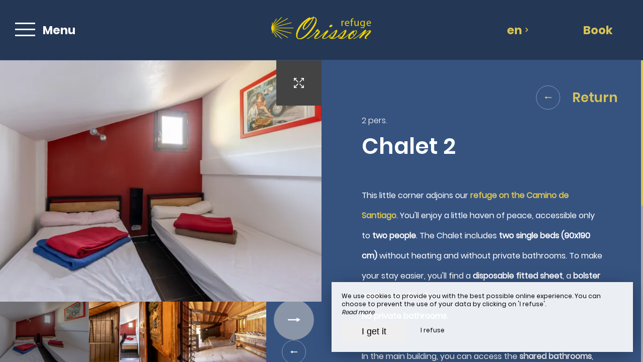

--- FILE ---
content_type: text/html; charset=UTF-8
request_url: https://www.refuge-orisson.com/en/cottage2
body_size: 10037
content:
<!DOCTYPE html>
<!--
            ..-:/+++++/+////+/+++++/:-..
      .-/+o+:-*'                  '*-:/oo/:.
   ./oo/-'     ..:/+oossssssso+/:..     './oo/.
 -os+'      .+yhy+:-'        '.:/shyo-      .::'
:ys-      'smh:'
sy+       +dds++++++++++++++++++++++oss:  -----:::
yys*                               -smd-  '''''syy
yyyo-       .oyy+:....      ....:+shy/'      .oyyy
oyyyyo:..     '.:+oooooooooooooo+:-'      .-+syyys
+yyyyyyso+:...        ''''''        ...-/osyyyyyy+
:yyyyyyyyyyysso+//:---......---://+oosso/+yyyyyyy:
'yyyyyyyyyyyyyyyyyyyyyyyyyyyyyyyyyyyyyy:'/yyyyyyy'
 oyyyyyyyyyyyyyyyyyyyyyyyyyyyyyyyyyyyyy:'+yyyyyyo
 .yyyyyyyyyyyyyyyyyyyyyyyyyyyyyyyyyyyyy:.:+yyyys.
  -syyyyyyyyyyyyyyyyyyyyyyyyyyyyyyyyyy:...:yyys.
   ':oyhyyyyyyyyyyyyyyyyyyyyyyyyyyyyyy/-./sys:'
      '-/oyyyyyyyyyyyyyyyyyyyyyyyyyyyyy+./:.
           '.-:/+oossyyyyyyyyyssoo+/:-.'
--><html lang="en">
<head>
	<meta charset="utf-8">
	<meta name="referrer" content="strict-origin-when-cross-origin">
	<meta name="viewport" content="width=device-width, initial-scale=1.0, maximum-scale=1.0">
			<title>Cottage 2</title>
	
		<meta name="language" content="en">

	
	<link rel="preconnect" href="//fonts.gstatic.com/" crossorigin="anonymous">
	
	

	<link rel="icon" href="/favicon.ico" type="image/x-icon">



<link rel="preload" as="script" href="/js/manifest.js?id=be571ea8c43e608e450c1463e0b83cfa"/>
<link rel="preload" as="script" href="/js/vendor.js?id=6dfbd57fa4324b59d7104027273be4bf"/>
<link rel="preload" as="script" href="/js/app.js?id=00903ddcaac2c747e9de62a4e8fd9d0c"/>
<link rel="preconnect" href="//neo.my-groom-service.com" crossorigin="anonymous">











	<link rel="preload" as="style" href="/css/vendor.css?id=41f1ac44ef0c179768ffe43f5150b88f"/>
	<link rel="stylesheet" href="/css/vendor.css?id=41f1ac44ef0c179768ffe43f5150b88f">
	<link rel="preconnect" href="//fonts.my-groom-service.com" crossorigin="anonymous">
	
	<link
			rel="preload"
			href="/css/fonts.css?id=21bb67cb8aae11ec02292176c0fe0465"
			as="style"
			onload="this.onload=null;this.rel='stylesheet'"
	/>
	<noscript>
		<link rel="stylesheet" href="/css/fonts.css?id=21bb67cb8aae11ec02292176c0fe0465"/>
	</noscript>
<link rel="preload" as="style" href="/css/app.css?id=b1b6f619b92c10cbf7332a86973b0dea"/>
<link rel="stylesheet" href="/css/app.css?id=b1b6f619b92c10cbf7332a86973b0dea">

<link rel="canonical" href="https://www.refuge-orisson.com/chalet2"/>


	
	
	<link rel="alternate" hreflang="x-default"
	      href="https://www.refuge-orisson.com/chalet2"/>
	<link rel="alternate" hreflang="fr"
	      href="https://www.refuge-orisson.com/chalet2"/>

	
									<link rel="alternate" hreflang="en"
			      href="https://www.refuge-orisson.com/en/cottage2"/>
											<link rel="alternate" hreflang="es"
			      href="https://www.refuge-orisson.com/es/cabaña2"/>
														<link rel="alternate" hreflang="it"
			      href="https://www.refuge-orisson.com/it/casolare2"/>
			
<script>
	window.Laravel = {"csrfToken":"4NB4F4EDi8qsAk0Ik6ceFCMOugsOwCOg4cSa03Vl"};
</script>
<meta property="og:image" content="https://www.refuge-orisson.com/imagecache/fullwidth/notfound.jpg"/>
<meta property="og:image:type" content="image/jpg"/>
<meta property="og:image:width" content="1920"/>
<meta property="og:image:height" content="1080"/>
<meta property="og:type" content="website"/>
<meta property="og:url" content="https://www.refuge-orisson.com"/>
<meta property="og:title" content="Refuge Orisson"/>
<meta property="og:locale" content="en">
</head>
<body>
<span id="scroll-top"></span>

	<div id="container-menu">
	<div class="menu d-flex border-bottom">
		<div class="box box-left d-flex align-items-center justify-content-start">
			<div id="menu-container-left" class="d-flex align-items-center h-100">
				<div id="menu-mode-burger" class="align-items-center h-100">
					<div class="burger-click-region d-flex align-items-center h-100">
						<span class="burger-menu-piece"></span>
						<span class="burger-menu-piece"></span>
						<span class="burger-menu-piece"></span>
					</div>
					<div class="burger-text-container d-none d-md-flex align-items-center h-100">
						<div class="burger-text burger-text-menu">
							Menu						</div>
						<div class="burger-text burger-text-close">
							Close						</div>
					</div>
				</div>
			</div>
		</div>
		<div class="box d-flex align-items-center justify-content-center">
			<a class="h-100 d-flex align-items-center" href="/">
				<div class="logo-menu-responsive"></div>
			</a>
		</div>

		<div class="box d-flex justify-content-end">
			<div class="dropdown box-lang d-none d-md-flex justify-content-center align-items-center">
				<a aria-haspopup="true"
				   aria-expanded="false"
				   data-toggle="dropdown"
				   data-display="static"
				   id="dropdownLang"
				   class="d-flex justify-content-center align-items-center">
					en
					<div class="pl-2 d-flex align-items-center">
						<svg xmlns="http://www.w3.org/2000/svg" width="9.479" height="6.153" viewBox="0 0 9.479 6.153">
	<path id="arrow_bottom_black" d="M158.553,192.364l-4.74-4.937,1.168-1.216,3.572,3.721,3.571-3.721,1.168,1.216Z" transform="translate(-153.812 -186.211)" fill="#212121"/>
</svg>
					</div>
				</a>
				<div class="dropdown-menu" aria-labelledby="dropdownLang">
					<a class="lang-element w-100 h-100 d-flex justify-content-center align-items-center"
		   rel=&quot;alternate&quot; hreflang="es" href="http://www.refuge-orisson.com/es/cabaña2">
			es
		</a>
						<a class="lang-element w-100 h-100 d-flex justify-content-center align-items-center"
		   rel=&quot;alternate&quot; hreflang="fr" href="http://www.refuge-orisson.com/fr/chalet2">
			fr
		</a>
						<a class="lang-element w-100 h-100 d-flex justify-content-center align-items-center"
		   rel=&quot;alternate&quot; hreflang="it" href="http://www.refuge-orisson.com/it/casolare2">
			it
		</a>
					</div>
			</div>
														<a class="btn-block btn-resa d-flex"
				   id="navbar-resa"
				   href="https://www.octorate.com/octobook/site/reservation/result.xhtml?siteKey=58bf43f4e2445ca844e9c52278b0383a&amp;lang=en"
				   target="_blank" rel="noopener noreferrer">
					<div class="d-none d-md-flex h-100 w-100 align-items-center">
						Book					</div>
					<div class="d-flex d-md-none h-100 w-100 align-items-center justify-content-center">
						<svg xmlns="http://www.w3.org/2000/svg" viewBox="0 0 448 512">
	<path d="M148 288h-40c-6.6 0-12-5.4-12-12v-40c0-6.6 5.4-12 12-12h40c6.6 0 12 5.4 12 12v40c0 6.6-5.4 12-12 12zm108-12v-40c0-6.6-5.4-12-12-12h-40c-6.6 0-12 5.4-12 12v40c0 6.6 5.4 12 12 12h40c6.6 0 12-5.4 12-12zm96 0v-40c0-6.6-5.4-12-12-12h-40c-6.6 0-12 5.4-12 12v40c0 6.6 5.4 12 12 12h40c6.6 0 12-5.4 12-12zm-96 96v-40c0-6.6-5.4-12-12-12h-40c-6.6 0-12 5.4-12 12v40c0 6.6 5.4 12 12 12h40c6.6 0 12-5.4 12-12zm-96 0v-40c0-6.6-5.4-12-12-12h-40c-6.6 0-12 5.4-12 12v40c0 6.6 5.4 12 12 12h40c6.6 0 12-5.4 12-12zm192 0v-40c0-6.6-5.4-12-12-12h-40c-6.6 0-12 5.4-12 12v40c0 6.6 5.4 12 12 12h40c6.6 0 12-5.4 12-12zm96-260v352c0 26.5-21.5 48-48 48H48c-26.5 0-48-21.5-48-48V112c0-26.5 21.5-48 48-48h48V12c0-6.6 5.4-12 12-12h40c6.6 0 12 5.4 12 12v52h128V12c0-6.6 5.4-12 12-12h40c6.6 0 12 5.4 12 12v52h48c26.5 0 48 21.5 48 48zm-48 346V160H48v298c0 3.3 2.7 6 6 6h340c3.3 0 6-2.7 6-6z"/>
</svg>					</div>
				</a>
					</div>
	</div>

	<!-- Links + Contact -->
	<div id="submenu-container">

		<!-- Links -->
		<nav id="navbar" class="navbar">
			<ul class="navbar-nav d-none d-md-flex">
														
																	<li class="nav-item ">
							<a class="nav-link" href="/en" title="Welcome"
							   target="_self"
							   rel="">
								Welcome
							</a>
						</li>
																			
																	

						<li class="dropdown nav-item ">
							<a aria-haspopup="true"
							   aria-expanded="false"
							   class="nav-link"
							   data-toggle="dropdown"
							   id="dropdownMenuNavbar_2"
							   title="Our refuge">
								Our refuge
								<div class="pl-3 d-flex align-items-center">
									<svg xmlns="http://www.w3.org/2000/svg" width="9.479" height="6.153" viewBox="0 0 9.479 6.153">
	<path id="arrow_bottom_black" d="M158.553,192.364l-4.74-4.937,1.168-1.216,3.572,3.721,3.571-3.721,1.168,1.216Z" transform="translate(-153.812 -186.211)" fill="#212121"/>
</svg>
								</div>
							</a>
							<ul class="dropdown-menu"
							    id="dropdownMenuNavbar_2">
																										<li class="sub-nav-item w-100 ">
										<a class="sub-nav-link" href="/en/presentation"
										   title="Presentation"
										   target="_self"
										   rel="">
											Presentation
										</a>
									</li>
																										<li class="sub-nav-item w-100 ">
										<a class="sub-nav-link" href="/en/accommodation"
										   title="Accommodation"
										   target="_self"
										   rel="">
											Accommodation
										</a>
									</li>
																										<li class="sub-nav-item w-100 ">
										<a class="sub-nav-link" href="/en/partners"
										   title="Partners"
										   target="_self"
										   rel="">
											Partners
										</a>
									</li>
															</ul>
						</li>
																			
																	

						<li class="dropdown nav-item ">
							<a aria-haspopup="true"
							   aria-expanded="false"
							   class="nav-link"
							   data-toggle="dropdown"
							   id="dropdownMenuNavbar_16"
							   title="Our restaurant">
								Our restaurant
								<div class="pl-3 d-flex align-items-center">
									<svg xmlns="http://www.w3.org/2000/svg" width="9.479" height="6.153" viewBox="0 0 9.479 6.153">
	<path id="arrow_bottom_black" d="M158.553,192.364l-4.74-4.937,1.168-1.216,3.572,3.721,3.571-3.721,1.168,1.216Z" transform="translate(-153.812 -186.211)" fill="#212121"/>
</svg>
								</div>
							</a>
							<ul class="dropdown-menu"
							    id="dropdownMenuNavbar_16">
																										<li class="sub-nav-item w-100 ">
										<a class="sub-nav-link" href="/en/hostel-orisson"
										   title="Orisson Inn"
										   target="_self"
										   rel="">
											Orisson Inn
										</a>
									</li>
																										<li class="sub-nav-item w-100 ">
										<a class="sub-nav-link" href="/en/gallery-restaurant"
										   title="Gallery"
										   target="_self"
										   rel="">
											Gallery
										</a>
									</li>
															</ul>
						</li>
																			
																	

						<li class="dropdown nav-item ">
							<a aria-haspopup="true"
							   aria-expanded="false"
							   class="nav-link"
							   data-toggle="dropdown"
							   id="dropdownMenuNavbar_13"
							   title="Media">
								Media
								<div class="pl-3 d-flex align-items-center">
									<svg xmlns="http://www.w3.org/2000/svg" width="9.479" height="6.153" viewBox="0 0 9.479 6.153">
	<path id="arrow_bottom_black" d="M158.553,192.364l-4.74-4.937,1.168-1.216,3.572,3.721,3.571-3.721,1.168,1.216Z" transform="translate(-153.812 -186.211)" fill="#212121"/>
</svg>
								</div>
							</a>
							<ul class="dropdown-menu"
							    id="dropdownMenuNavbar_13">
																										<li class="sub-nav-item w-100 ">
										<a class="sub-nav-link" href="/en/gallery"
										   title="Gallery"
										   target="_self"
										   rel="">
											Gallery
										</a>
									</li>
																										<li class="sub-nav-item w-100 ">
										<a class="sub-nav-link" href="/en/video"
										   title="Video"
										   target="_self"
										   rel="">
											Video
										</a>
									</li>
															</ul>
						</li>
																			
																	<li class="nav-item ">
							<a class="nav-link" href="/en/prices" title="Prices"
							   target="_self"
							   rel="">
								Prices
							</a>
						</li>
																			
																	<li class="nav-item ">
							<a class="nav-link" href="/en/contact" title="Contact &amp; Access"
							   target="_self"
							   rel="">
								Contact &amp; Access
							</a>
						</li>
												</ul>

			<!-- Navbar Mobile -->
			<ul class="mobile-menu d-sm-flex d-md-none flex-column justify-content-start align-items-start">
														
																	<li class="">
							<a class="" href="/en" title="Welcome"
							   target="_self"
							   rel="">
								Welcome
							</a>
						</li>
																			
											
						<li class="dropdown ">
							<a aria-haspopup="true"
							   aria-expanded="false"
							   class="d-flex align-items-center"
							   data-toggle="dropdown"
							   id="dropdownMenuMobile_2"
							   title="Our refuge">
								Our refuge
								<div class="pl-3 d-flex align-items-center">
									<svg xmlns="http://www.w3.org/2000/svg" width="9.479" height="6.153" viewBox="0 0 9.479 6.153">
	<path id="arrow_bottom_black" d="M158.553,192.364l-4.74-4.937,1.168-1.216,3.572,3.721,3.571-3.721,1.168,1.216Z" transform="translate(-153.812 -186.211)" fill="#212121"/>
</svg>
								</div>
							</a>
							<ul class="dropdown-menu"
							    aria-labelledby="dropdownMenuMobile_2">
																										<li class="sub-nav-item ">
										<a class="sub-nav-link" href="/en/presentation"
										   title="Presentation"
										   target="_self"
										   rel="">
											Presentation
										</a>
									</li>
																										<li class="sub-nav-item ">
										<a class="sub-nav-link" href="/en/accommodation"
										   title="Accommodation"
										   target="_self"
										   rel="">
											Accommodation
										</a>
									</li>
																										<li class="sub-nav-item ">
										<a class="sub-nav-link" href="/en/partners"
										   title="Partners"
										   target="_self"
										   rel="">
											Partners
										</a>
									</li>
															</ul>
						</li>
																			
											
						<li class="dropdown ">
							<a aria-haspopup="true"
							   aria-expanded="false"
							   class="d-flex align-items-center"
							   data-toggle="dropdown"
							   id="dropdownMenuMobile_16"
							   title="Our restaurant">
								Our restaurant
								<div class="pl-3 d-flex align-items-center">
									<svg xmlns="http://www.w3.org/2000/svg" width="9.479" height="6.153" viewBox="0 0 9.479 6.153">
	<path id="arrow_bottom_black" d="M158.553,192.364l-4.74-4.937,1.168-1.216,3.572,3.721,3.571-3.721,1.168,1.216Z" transform="translate(-153.812 -186.211)" fill="#212121"/>
</svg>
								</div>
							</a>
							<ul class="dropdown-menu"
							    aria-labelledby="dropdownMenuMobile_16">
																										<li class="sub-nav-item ">
										<a class="sub-nav-link" href="/en/hostel-orisson"
										   title="Orisson Inn"
										   target="_self"
										   rel="">
											Orisson Inn
										</a>
									</li>
																										<li class="sub-nav-item ">
										<a class="sub-nav-link" href="/en/gallery-restaurant"
										   title="Gallery"
										   target="_self"
										   rel="">
											Gallery
										</a>
									</li>
															</ul>
						</li>
																			
											
						<li class="dropdown ">
							<a aria-haspopup="true"
							   aria-expanded="false"
							   class="d-flex align-items-center"
							   data-toggle="dropdown"
							   id="dropdownMenuMobile_13"
							   title="Media">
								Media
								<div class="pl-3 d-flex align-items-center">
									<svg xmlns="http://www.w3.org/2000/svg" width="9.479" height="6.153" viewBox="0 0 9.479 6.153">
	<path id="arrow_bottom_black" d="M158.553,192.364l-4.74-4.937,1.168-1.216,3.572,3.721,3.571-3.721,1.168,1.216Z" transform="translate(-153.812 -186.211)" fill="#212121"/>
</svg>
								</div>
							</a>
							<ul class="dropdown-menu"
							    aria-labelledby="dropdownMenuMobile_13">
																										<li class="sub-nav-item ">
										<a class="sub-nav-link" href="/en/gallery"
										   title="Gallery"
										   target="_self"
										   rel="">
											Gallery
										</a>
									</li>
																										<li class="sub-nav-item ">
										<a class="sub-nav-link" href="/en/video"
										   title="Video"
										   target="_self"
										   rel="">
											Video
										</a>
									</li>
															</ul>
						</li>
																			
																	<li class="">
							<a class="" href="/en/prices" title="Prices"
							   target="_self"
							   rel="">
								Prices
							</a>
						</li>
																			
																	<li class="">
							<a class="" href="/en/contact" title="Contact &amp; Access"
							   target="_self"
							   rel="">
								Contact &amp; Access
							</a>
						</li>
												</ul>
		</nav>

				
			<!-- Contact -->
			<div id="contact-menu" class="contact-menu d-none d-md-flex align-items-center justify-content-center">

									<div class="d-flex contact-item">
						<div class="p-bottom">
							Email :&nbsp;
						</div>
						<div class="text-pratique">
							<div class="content">
								<script type="text/javascript" language="javascript">coded = "dlsXOl.RdBHHRV@v8V8qRR.sd" 
		cipher = "tYTXn80DebzBvO2H7N56SWUqcEofGVIyAlZrmCF1uPa3LhpKiwgRsjxkJQ9Md4" 
		shift=coded.length
		link=""
		for (i=0; i<coded.length; i++){
		    if (cipher.indexOf(coded.charAt(i))==-1){
		        ltr=coded.charAt(i)
		        link+=(ltr)
		    }
		    else {
		        ltr = (cipher.indexOf(coded.charAt(i))-shift+cipher.length) % cipher.length
		        link+=(cipher.charAt(ltr))
		    }               
		}document.write("<a href=\'mailto:"+link+"\'>"+link+"</a>")</script>
		<noscript><p>Activate Javascript</p></noscript>
							</div>
						</div>
					</div>
				
									<a class="box-tel contact-item" href="tel:0638269738">
						Tel : 0638269738
					</a>
				
									<a href="https://fr-fr.facebook.com/people/Refuge-Auberge-Orisson/100066588424582/" target="_blank" rel="noopener noreferrer"
					   class="contact-item d-flex align-items-center">
						<div class="pr-3 d-flex align-items-center">
							<svg xmlns="http://www.w3.org/2000/svg" viewBox="0 0 24 24">
	<path d="M9 8h-3v4h3v12h5v-12h3.642l.358-4h-4v-1.667c0-.955.192-1.333 1.115-1.333h2.885v-5h-3.808c-3.596 0-5.192 1.583-5.192 4.615v3.385z"/>
</svg>						</div>
						Facebook					</a>
				
												
			</div>
		
		<!-- Contact Mobile -->
		<div id="contact-menu-mobile" class="d-flex justify-content-around d-md-none">
							<a class="d-flex align-items-center"
				   href="https://www.google.fr/maps/place/Refuge+Orisson/@43.1088137,-1.2414094,17z/data=!3m1!4b1!4m8!3m7!1s0xd50d52cef0ec375:0x6665f511c91f189!5m2!4m1!1i2!8m2!3d43.1088082!4d-1.2392087" target="_blank">
					<svg xmlns="http://www.w3.org/2000/svg" viewBox="0 0 384 512">
						<path d="M172.268 501.67C26.97 291.031 0 269.413 0 192 0 85.961 85.961 0 192 0s192 85.961 192 192c0 77.413-26.97 99.031-172.268 309.67-9.535 13.774-29.93 13.773-39.464 0zM192 272c44.183 0 80-35.817 80-80s-35.817-80-80-80-80 35.817-80 80 35.817 80 80 80z"/>
					</svg>
				</a>
										<a class="d-flex align-items-center" href="tel:0638269738">
					<svg xmlns="http://www.w3.org/2000/svg" width="20.021" height="20.039" viewBox="0 0 20.021 20.039">
	<g data-name="Groupe 1175" transform="translate(0 0)">
		<path data-name="Tracé 26" d="M1.934,18.713a1.365,1.365,0,0,0,.142.116l.708.438c.026.013.064.039.09.052a8.563,8.563,0,0,0,3.464.721,7.254,7.254,0,0,0,5.2-2.022l6.684-6.684a7.885,7.885,0,0,0,1.249-8.642.521.521,0,0,0-.064-.116l-.451-.683c-.026-.039-.064-.077-.09-.116l-1.2-1.2A1.97,1.97,0,0,0,16.28,0a1.814,1.814,0,0,0-1.275.528L11.528,4.005a1.893,1.893,0,0,0,.039,2.679l1.365,1.365L8.283,12.7,6.892,11.308a1.752,1.752,0,0,0-1.326-.567,1.885,1.885,0,0,0-1.314.541L.775,14.759A2.056,2.056,0,0,0,.195,16.1a1.861,1.861,0,0,0,.528,1.4Zm-.064-2.859,3.477-3.477a.332.332,0,0,1,.476.026l1.932,1.932a.785.785,0,0,0,1.095,0L14.58,8.6a.8.8,0,0,0,.232-.541.741.741,0,0,0-.232-.541L12.674,5.589a.365.365,0,0,1-.039-.5L16.113,1.61a.234.234,0,0,1,.18-.077.444.444,0,0,1,.3.129l1.133,1.133.373.567a6.268,6.268,0,0,1-.953,6.852l-6.684,6.71a5.729,5.729,0,0,1-4.121,1.571,6.976,6.976,0,0,1-2.782-.567l-.592-.361L1.818,16.42a.339.339,0,0,1-.077-.245A.609.609,0,0,1,1.869,15.854Z" transform="translate(-0.193)" fill="#fff"></path>
	</g>
</svg>				</a>
										<a href="https://fr-fr.facebook.com/people/Refuge-Auberge-Orisson/100066588424582/" target="_blank" rel="noopener noreferrer"
				   class="d-flex align-items-center">
					<div class="d-flex align-items-center">
						<svg xmlns="http://www.w3.org/2000/svg" viewBox="0 0 24 24">
	<path d="M9 8h-3v4h3v12h5v-12h3.642l.358-4h-4v-1.667c0-.955.192-1.333 1.115-1.333h2.885v-5h-3.808c-3.596 0-5.192 1.583-5.192 4.615v3.385z"/>
</svg>					</div>
				</a>
												
			<div class="dropdown box-lang d-flex align-items-center">
				<a aria-haspopup="true"
				   aria-expanded="false"
				   data-toggle="dropdown"
				   data-display="static"
				   id="dropdownLangMobile"
				   class="d-flex h-100 justify-content-center align-items-center">
					en
					<div class="pl-1 d-flex align-items-center">
						<svg xmlns="http://www.w3.org/2000/svg" width="9.479" height="6.153" viewBox="0 0 9.479 6.153">
	<path id="arrow_bottom_black" d="M158.553,192.364l-4.74-4.937,1.168-1.216,3.572,3.721,3.571-3.721,1.168,1.216Z" transform="translate(-153.812 -186.211)" fill="#212121"/>
</svg>
					</div>
				</a>
				<div class="dropdown-menu" aria-labelledby="dropdownLangMobile">
					<a class="lang-element w-100 h-100 d-flex justify-content-center align-items-center"
		   rel=&quot;alternate&quot; hreflang="es" href="http://www.refuge-orisson.com/es/cabaña2">
			es
		</a>
						<a class="lang-element w-100 h-100 d-flex justify-content-center align-items-center"
		   rel=&quot;alternate&quot; hreflang="fr" href="http://www.refuge-orisson.com/fr/chalet2">
			fr
		</a>
						<a class="lang-element w-100 h-100 d-flex justify-content-center align-items-center"
		   rel=&quot;alternate&quot; hreflang="it" href="http://www.refuge-orisson.com/it/casolare2">
			it
		</a>
					</div>
			</div>

		</div>
	</div>
</div>
	<div id="resa-modal" class="resa-modal">
	<div class="modal">
		<div class="modal-sandbox"></div>
		<div class="modal-box h-100">
			<div class="modal-body h-100">
				<div class="row no-gutters h-100">
											<div class="col-md-12 col-lg-4 text-content d-flex flex-column justify-content-center h-100">
							<div class="title">
								Refuge on the Way of Santiago de Compostela
							</div>
		
							<div data-simplebar data-simplebar-auto-hide="false" class="scroll description">
								Welcome to Refuge Orisson, ideally positioned on the GR65 to reach Santiago de Compostela. Our refuge is the ideal address for a comforting and friendly stopover. The refuge is only open to pilgrims and walkers.
							</div>
		
																				</div>
										<div class="resa-form-container col-md-12 col-lg-8">
						<div class="overlay-resa w-100 h-100"></div>
						
						<div class="blurry-background-loader" id="blurry-resa-imagebg-1">
							<div class="blurry">
								<div class="fullbg resa-bg-content" style="background: url('/imagecache/fullwidth/resa.jpg') no-repeat center;"></div>
							</div>
						</div>
						
						<div class="resa-form-content h-100 d-flex flex-column justify-content-center">	
									
															<div id="booking-engine-2" class="booking-engine">
																			<div class="resa-content row no-gutters">
	<div class="col-12 d-flex justify-content-center align-items-center">
		<a href="https://www.octorate.com/octobook/site/reservation/result.xhtml?siteKey=58bf43f4e2445ca844e9c52278b0383a&amp;lang=en" class="text-link d-flex align-items-center" target="_blank" rel="noopener noreferrer">
			<div class="text-button">
									Book							</div>
			<div class="btn-circle btn-next d-flex">
				<svg xmlns="http://www.w3.org/2000/svg" width="14.406" height="4.978" viewBox="0 0 14.406 4.978">
	<g id="arrow_right_button" transform="translate(14.406 4.978) rotate(180)">
		<path id="Union_3" data-name="Union 3" d="M0,2.489,4.3,0V1.819h10.1V3.184H4.3V4.978Z" fill="#212121"/>
	</g>
</svg>
			</div>
		</a>
	</div>
</div>																	</div>
													</div>
					</div>
				</div>
				<div class="btn-close d-flex align-items-center justify-content-center">
					<svg id="cross_black" xmlns="http://www.w3.org/2000/svg" width="25" height="30" viewBox="0 0 21.638 21.638">
						<path id="Tracé_630" data-name="Tracé 630" d="M15.3,8.61H8.67V15.3H6.6V8.61H0V6.69H6.6V0H8.67V6.69H15.3Z" transform="translate(10.819 0) rotate(45)" fill="#212121"/>
					</svg>
				</div>

			</div>
		</div>
	</div>
</div><main>
		<article id="main-content">
	<section>
					
			<div id="detail-chambre-container" class="row h-100 no-gutters">

				<div id="slider-detail-chambre" class="col-md-12 col-lg-6 h-100">
												<slider-detail-chambre
			:chambre="{&quot;id&quot;:5,&quot;urlsphotos&quot;:&quot;[\&quot;refugeorisson-31.jpg\&quot;,\&quot;refugeorisson-32.jpg\&quot;,\&quot;refugeorisson-29.jpg\&quot;,\&quot;refugeorisson-36.jpg\&quot;]&quot;,&quot;panorama_id&quot;:null,&quot;created_at&quot;:&quot;2023-01-06T10:36:25.000000Z&quot;,&quot;updated_at&quot;:&quot;2025-09-02T07:11:39.000000Z&quot;,&quot;nb_pers&quot;:2,&quot;nb_pers_min&quot;:null,&quot;nb_pers_max&quot;:null,&quot;price&quot;:null,&quot;area&quot;:null,&quot;order&quot;:5,&quot;active&quot;:1,&quot;id_roomtype_bookingengine&quot;:null,&quot;roomtype_bookingengine_show_ota&quot;:0,&quot;title&quot;:&quot;Chalet 2&quot;,&quot;subtitle&quot;:null,&quot;description&quot;:&quot;&lt;p&gt;This little corner adjoins our &lt;a href=\&quot;\/\&quot; target=\&quot;_self\&quot;&gt;&lt;strong&gt;refuge on the Camino de Santiago&lt;\/strong&gt;&lt;\/a&gt;. You&#039;ll enjoy a little haven of peace, accessible only to &lt;strong&gt;two people&lt;\/strong&gt;. The Chalet includes &lt;strong&gt;two single beds (90x190 cm)&lt;\/strong&gt; without heating and without private bathrooms. To make your stay easier, you&#039;ll find a &lt;strong&gt;disposable fitted sheet&lt;\/strong&gt;, a &lt;strong&gt;bolster case&lt;\/strong&gt;, and a &lt;strong&gt;blanket&lt;\/strong&gt;.&lt;\/p&gt;\n&lt;p&gt;&lt;strong&gt;No private bathrooms.&lt;\/strong&gt;&lt;\/p&gt;\n&lt;p&gt;&lt;br&gt;In the main building, you can access the &lt;strong&gt;shared bathrooms&lt;\/strong&gt;, which include a shower block for women, another for men, and separate toilets.&lt;\/p&gt;\n&lt;p&gt;Shower limited to 1 per person and approximately 5 minutes with a token.&lt;\/p&gt;&quot;,&quot;description_title&quot;:&quot;Description&quot;,&quot;caracteristiques&quot;:&quot;&lt;ul&gt;&lt;li&gt;Single beds 90x190&lt;\/li&gt;&lt;li&gt;Disposable fitted sheet&lt;\/li&gt;&lt;li&gt;Bolster case&lt;\/li&gt;&lt;li&gt;Blanket&lt;\/li&gt;&lt;li&gt;Lighting and electrical outlet&lt;\/li&gt;&lt;\/ul&gt;&quot;,&quot;caracteristiques_title&quot;:&quot;&quot;,&quot;equipements&quot;:&quot;&quot;,&quot;equipements_title&quot;:&quot;&quot;,&quot;url&quot;:&quot;cottage2&quot;,&quot;url_title&quot;:&quot;See accommodation&quot;,&quot;translations&quot;:[{&quot;id&quot;:10,&quot;chambre_module_id&quot;:5,&quot;locale&quot;:&quot;en&quot;,&quot;title&quot;:&quot;Chalet 2&quot;,&quot;subtitle&quot;:null,&quot;description_title&quot;:&quot;Description&quot;,&quot;description&quot;:&quot;&lt;p&gt;This little corner adjoins our &lt;a href=\&quot;\/\&quot; target=\&quot;_self\&quot;&gt;&lt;strong&gt;refuge on the Camino de Santiago&lt;\/strong&gt;&lt;\/a&gt;. You&#039;ll enjoy a little haven of peace, accessible only to &lt;strong&gt;two people&lt;\/strong&gt;. The Chalet includes &lt;strong&gt;two single beds (90x190 cm)&lt;\/strong&gt; without heating and without private bathrooms. To make your stay easier, you&#039;ll find a &lt;strong&gt;disposable fitted sheet&lt;\/strong&gt;, a &lt;strong&gt;bolster case&lt;\/strong&gt;, and a &lt;strong&gt;blanket&lt;\/strong&gt;.&lt;\/p&gt;\n&lt;p&gt;&lt;strong&gt;No private bathrooms.&lt;\/strong&gt;&lt;\/p&gt;\n&lt;p&gt;&lt;br&gt;In the main building, you can access the &lt;strong&gt;shared bathrooms&lt;\/strong&gt;, which include a shower block for women, another for men, and separate toilets.&lt;\/p&gt;\n&lt;p&gt;Shower limited to 1 per person and approximately 5 minutes with a token.&lt;\/p&gt;&quot;,&quot;caracteristiques_title&quot;:&quot;&quot;,&quot;caracteristiques&quot;:&quot;&lt;ul&gt;&lt;li&gt;Single beds 90x190&lt;\/li&gt;&lt;li&gt;Disposable fitted sheet&lt;\/li&gt;&lt;li&gt;Bolster case&lt;\/li&gt;&lt;li&gt;Blanket&lt;\/li&gt;&lt;li&gt;Lighting and electrical outlet&lt;\/li&gt;&lt;\/ul&gt;&quot;,&quot;equipements_title&quot;:&quot;&quot;,&quot;equipements&quot;:&quot;&quot;,&quot;url_title&quot;:&quot;See accommodation&quot;,&quot;url&quot;:&quot;cottage2&quot;},{&quot;id&quot;:20,&quot;chambre_module_id&quot;:5,&quot;locale&quot;:&quot;es&quot;,&quot;title&quot;:&quot;Chalet 2&quot;,&quot;subtitle&quot;:null,&quot;description_title&quot;:&quot;Descripci\u00f3n&quot;,&quot;description&quot;:&quot;Este peque\u00f1o rinc\u00f3n se encuentra junto a nuestro &lt;a href=\&quot;\/\&quot; target=\&quot;_self\&quot;&gt;&lt;strong&gt;refugio en el Camino de Santiago&lt;\/strong&gt;&lt;\/a&gt;. Disfrutar\u00e1s de un peque\u00f1o remanso de paz, accesible solo para &lt;strong&gt;dos personas&lt;\/strong&gt;. El chalet cuenta con &lt;strong&gt;dos camas individuales (90x190 cm)&lt;\/strong&gt;, sin calefacci\u00f3n ni ba\u00f1o privado. Para facilitarte la estancia, encontrar\u00e1s una &lt;strong&gt;s\u00e1bana bajera desechable&lt;\/strong&gt;, una &lt;strong&gt;funda de almohada&lt;\/strong&gt; y una &lt;strong&gt;manta&lt;\/strong&gt;.&lt;\/p&gt;\n&lt;p&gt;&lt;strong&gt;Sin ba\u00f1o privado.&lt;\/strong&gt;&lt;\/p&gt;\n&lt;p&gt;&lt;br&gt;En el edificio principal, puedes acceder a los &lt;strong&gt;ba\u00f1os compartidos&lt;\/strong&gt;, que incluyen una ducha para mujeres, otra para hombres y aseos separados.&lt;\/p&gt;\n&lt;p&gt;Ducha limitada a 1 por persona y aproximadamente 5 minutos con ficha.&lt;\/p&gt;&quot;,&quot;caracteristiques_title&quot;:&quot;&quot;,&quot;caracteristiques&quot;:&quot;&lt;ul&gt;&lt;li&gt;Camas individuales 90x190&lt;\/li&gt;&lt;li&gt;S\u00e1bana bajera desechable&lt;\/li&gt;&lt;li&gt;Funda de almohada&lt;\/li&gt;&lt;li&gt;Manta&lt;\/li&gt;&lt;li&gt;Iluminaci\u00f3n y toma de corriente&lt;\/li&gt;&lt;\/ul&gt;&quot;,&quot;equipements_title&quot;:&quot;&quot;,&quot;equipements&quot;:&quot;&quot;,&quot;url_title&quot;:&quot;Ver alojamiento&quot;,&quot;url&quot;:&quot;caba\u00f1a2&quot;},{&quot;id&quot;:5,&quot;chambre_module_id&quot;:5,&quot;locale&quot;:&quot;fr&quot;,&quot;title&quot;:&quot;Chalet 2&quot;,&quot;subtitle&quot;:null,&quot;description_title&quot;:&quot;Description&quot;,&quot;description&quot;:&quot;&lt;p&gt;Ce petit coin jouxte notre &lt;a href=\&quot;\/\&quot; target=\&quot;_self\&quot;&gt;&lt;strong&gt;refuge sur le chemin de Compostelle&lt;\/strong&gt;&lt;\/a&gt;. Vous profiterez d\u2019un petit havre de qui\u00e9tude, accessible seulement \u00e0 &lt;strong&gt;deux personnes&lt;\/strong&gt;. Le Chalet comprend &lt;strong&gt;deux lits individuels en 90x190 &lt;\/strong&gt;sans chauffage et sans sanitaires priv\u00e9s. Pour simplifier votre \u00e9tape, vous trouverez un &lt;strong&gt;drap housse jetable&lt;\/strong&gt;, une &lt;strong&gt;taie de traversin&lt;\/strong&gt; et une &lt;strong&gt;couverture&lt;\/strong&gt;.&amp;nbsp;&lt;\/p&gt;\n&lt;p&gt;&lt;strong&gt;Pas de sanitaires priv\u00e9s.&lt;\/strong&gt;&lt;\/p&gt;\n&lt;p&gt;&lt;br&gt;Vous pourrez rejoindre, dans le b\u00e2timent principal, les &lt;strong&gt;sanitaires communs&lt;\/strong&gt; compos\u00e9s d&#039;un bloc douches pour dames, un autre pour hommes et de WC ind\u00e9pendants.&lt;\/p&gt;\n&lt;p&gt;Douche limit\u00e9e \u00e0 1 par personne et \u00e0 5 minutes environ avec un jeton.&lt;\/p&gt;\n&quot;,&quot;caracteristiques_title&quot;:&quot;&quot;,&quot;caracteristiques&quot;:&quot;&lt;ul&gt;&lt;li&gt;Lits simples en 90x190&lt;\/li&gt;&lt;li&gt;Drap housse jetable &lt;\/li&gt;&lt;li&gt;Taie de traversin&lt;\/li&gt;&lt;li&gt;Couverture&lt;\/li&gt;&lt;li&gt;Eclairage et prise \u00e9lectrique&lt;\/li&gt;&lt;\/ul&gt;&quot;,&quot;equipements_title&quot;:&quot;&quot;,&quot;equipements&quot;:&quot;&quot;,&quot;url_title&quot;:&quot;Voir l&#039;h\u00e9bergement&quot;,&quot;url&quot;:&quot;chalet2&quot;},{&quot;id&quot;:15,&quot;chambre_module_id&quot;:5,&quot;locale&quot;:&quot;it&quot;,&quot;title&quot;:&quot;Chalet 2&quot;,&quot;subtitle&quot;:null,&quot;description_title&quot;:&quot;Descrizione&quot;,&quot;description&quot;:&quot;&lt;p&gt;Questo piccolo angolo confina con il nostro &lt;a href=\&quot;\/\&quot; target=\&quot;_self\&quot;&gt;&lt;strong&gt;rifugio sul Cammino di Santiago&lt;\/strong&gt;&lt;\/a&gt;. Godrete di una piccola oasi di pace, accessibile solo a &lt;strong&gt;due persone&lt;\/strong&gt;. Lo Chalet dispone di &lt;strong&gt;due letti singoli (90x190 cm)&lt;\/strong&gt;, senza riscaldamento e senza bagno privato. Per facilitare il vostro soggiorno, troverete un &lt;strong&gt;lenzuolo con angoli usa e getta&lt;\/strong&gt;, una &lt;strong&gt;federa a rullo&lt;\/strong&gt; e una &lt;strong&gt;coperta&lt;\/strong&gt;.&lt;\/p&gt;\n&lt;p&gt;&lt;strong&gt;Non dispone di bagno privato.&lt;\/strong&gt;&lt;\/p&gt;\n&lt;p&gt;&lt;br&gt;Nell&#039;edificio principale, \u00e8 possibile accedere ai &lt;strong&gt;bagni in comune&lt;\/strong&gt;, che includono un blocco docce per le donne, un altro per gli uomini e servizi igienici separati.&lt;\/p&gt;\n&lt;p&gt;Doccia limitata a 1 a persona e durata di circa 5 minuti con gettone.&lt;\/p&gt;&quot;,&quot;caracteristiques_title&quot;:&quot;&quot;,&quot;caracteristiques&quot;:&quot;&lt;ul&gt;&lt;li&gt;Letti singoli 90x190&lt;\/li&gt;&lt;li&gt;Lenzuolo con angoli usa e getta&lt;\/li&gt;&lt;li&gt;Federa per cuscino&lt;\/li&gt;&lt;li&gt;Coperta&lt;\/li&gt;&lt;li&gt;Illuminazione e presa elettrica&lt;\/li&gt;&lt;\/ul&gt;&quot;,&quot;equipements_title&quot;:&quot;&quot;,&quot;equipements&quot;:&quot;&quot;,&quot;url_title&quot;:&quot;Vedi alloggio&quot;,&quot;url&quot;:&quot;casolare2&quot;}]}"
			:textpers="'pers.'"
	>
	</slider-detail-chambre>
				</div>

				<div data-simplebar data-simplebar-auto-hide="false" class="chambre-text-container col-md-12 col-lg-6 h-100">

					<button class="btn-retour-chambre btn-link text-link d-none d-md-flex align-items-center p-0">
						<div class="btn-circle btn-prev d-flex">
							<svg xmlns="http://www.w3.org/2000/svg" id="arrow_left_button" width="14.406" height="4.978" viewBox="0 0 14.406 4.978">
    <path id="Union_3" data-name="Union 3" d="M0,2.489,4.3,0V1.819h10.1V3.184H4.3V4.978Z" fill="#000"/>
</svg>						</div>
						Return					</button>

					<div class="text-container h-100">
													<div class="subtitle-chambre">
								<p>2 pers.</p>
							</div>
																			<h1>
								Chalet 2
							</h1>
						
						
													<div class="chambre-infos description">
																	<div class="chambre-description">
										<p>This little corner adjoins our <a href="/" target="_self"><strong>refuge on the Camino de Santiago</strong></a>. You'll enjoy a little haven of peace, accessible only to <strong>two people</strong>. The Chalet includes <strong>two single beds (90x190 cm)</strong> without heating and without private bathrooms. To make your stay easier, you'll find a <strong>disposable fitted sheet</strong>, a <strong>bolster case</strong>, and a <strong>blanket</strong>.</p>
<p><strong>No private bathrooms.</strong></p>
<p><br>In the main building, you can access the <strong>shared bathrooms</strong>, which include a shower block for women, another for men, and separate toilets.</p>
<p>Shower limited to 1 per person and approximately 5 minutes with a token.</p>
									</div>
																									<div class="chambre-carac">
										<ul><li>Single beds 90x190</li><li>Disposable fitted sheet</li><li>Bolster case</li><li>Blanket</li><li>Lighting and electrical outlet</li></ul>
									</div>
																																	<div class="chambre-tarifs-container">
										<div class="periods-list row row-cols-1 row-cols-sm-2 row-cols-md-3 row-cols-lg-2 row-cols-xl-3 no-gutters ">
			<div class="col period-box">
			<div class="period-price">
				120 € 
			</div>
			<div class="period-text-container">
				<div class="period-title">
					The room and half board for 2 people
				</div>
				<div class="period-duration">
					Overnight stay, dinner and breakfast
				</div>
			</div>
		</div>
	</div>									</div>
															</div>
											</div>
				</div>

			</div>

			</section>
</article>

</main>

<div class="js-cookie-consent cookie-consent">
	<div class="cookie-consent__message" style="display: none;">
		This site requires the use of cookies to function properly. However, only so-called 'technical' cookies (functionality cookies) which are essential for the proper functioning of the services and their security are used. They cannot be desactivated and do not require your consent. The only data collected is intended for Google Analytics: they are anonymous (anonymization which transforms personal data into raw non-identifying data, which can be used without obtaining the consent of the users from which it originates). You can still prevent the use of the latter by clicking on 'I refuse'.
	</div>
	<div class="cookie-consent__message cookie-consent__message_short">
		We use cookies to provide you with the best possible online experience. You can choose to prevent the use of your data by clicking on 'I refuse'.
	</div>
	<div id="cookie-consent__readmore" style="font-style: italic;">
		Read more
	</div>
	<div id="cookie-consent__readless" style="font-style: italic; display: none;">
		Read less
	</div>
	<button class="js-cookie-consent-agree cookie-consent__agree">
		I get it
	</button>
	<div class="js-cookie-consent-refuse cookie-consent__refuse">
		I refuse
	</div>
</div>

	<script>
		window.laravelCookieConsent = (function () {
			const COOKIE_DOMAIN = 'www.refuge-orisson.com',
				COOKIE_TEXT_CONTENT = "This site requires the use of cookies to function properly. However, only so-called &#039;technical&#039; cookies (functionality cookies) which are essential for the proper functioning of the services and their security are used. They cannot be desactivated and do not require your consent. The only data collected is intended for Google Analytics: they are anonymous (anonymization which transforms personal data into raw non-identifying data, which can be used without obtaining the consent of the users from which it originates). You can still prevent the use of the latter by clicking on &#039;I refuse&#039;.",
				COOKIE_TEXT_REDUCED_LENGTH = 160

			const readmoreButton = document.getElementById('cookie-consent__readmore'),
				readlessButton = document.getElementById('cookie-consent__readless'),
				acceptButtons = document.getElementsByClassName('js-cookie-consent-agree'),
				refuseButtons = document.getElementsByClassName('js-cookie-consent-refuse'),
				messageDiv = document.getElementsByClassName('cookie-consent__message')[0],
				shortMessageDiv = document.getElementsByClassName('cookie-consent__message_short')[0]

			function consentWithCookies() {
				const COOKIE_VALUE = 1
				setCookie('cookie_consent', COOKIE_VALUE, 365)
				
				
								localStorage.setItem('consentGranted', 'true')

				function gtag() {
					window.dataLayer = window.dataLayer || []
					window.dataLayer.push(arguments)
				}

				gtag('consent', 'update', {
					ad_user_data: 'granted',
					ad_personalization: 'granted',
					ad_storage: 'granted',
					analytics_storage: 'granted'
				})
				
				hideCookieDialog()
			}

			function refuseCookies() {
				const COOKIE_VALUE = 0
				setCookie('cookie_consent', COOKIE_VALUE, 365)
				hideCookieDialog()
				location.reload() 
			}

			function cookieExists(name) {
				const cookies = document.cookie.split('; ')
				return cookies.indexOf(name + '=0') !== -1 || cookies.indexOf(name + '=1') !== -1
			}

			function hideCookieDialog() {
				const dialogs = document.getElementsByClassName('js-cookie-consent')

				for (let i = 0; i < dialogs.length; ++i) {
					dialogs[i].style.display = 'none'
				}
			}

			function setCookie(name, value, expirationInDays) {
				const date = new Date()
				date.setTime(date.getTime() + (expirationInDays * 24 * 60 * 60 * 1000))
				document.cookie = name + '=' + value
					+ ';expires=' + date.toUTCString()
					+ ';domain=' + COOKIE_DOMAIN
					+ ';path=/'
					+ ';samesite=lax'
			}

			function readMore() {
				shortMessageDiv.style.display = 'none'
				messageDiv.style.display = 'block'
				readmoreButton.style.display = 'none'
				readlessButton.style.display = 'block'
			}

			function readLess() {
				messageDiv.style.display = 'none'
				shortMessageDiv.style.display = 'block'
				readmoreButton.style.display = 'block'
				readlessButton.style.display = 'none'
			}

			if (cookieExists('cookie_consent')) {
				hideCookieDialog()
			}

			for (let i = 0; i < acceptButtons.length; ++i) {
				acceptButtons[i].addEventListener('click', consentWithCookies)
			}

			for (let i = 0; i < refuseButtons.length; ++i) {
				refuseButtons[i].addEventListener('click', refuseCookies)
			}


			readmoreButton.addEventListener('click', readMore)
			readlessButton.addEventListener('click', readLess)

			return {
				consentWithCookies: consentWithCookies,
				hideCookieDialog: hideCookieDialog,
				refuseCookies: refuseCookies
			}
		})()
	</script>
<script>
	if (window.document.documentMode) {
		// Do IE stuff
		console.info('Internet Explorer detected')
		alert('Internet Explorer n\'est pas supporté, merci d\'utiliser un autre navigateur tel que Google Chrome ou Mozilla Firefox.\n\nInternet Explorer is not compatible, please use Google Chrome or Mozilla Firefox.')
	}
</script>
<script defer src="/js/manifest.js?id=be571ea8c43e608e450c1463e0b83cfa"></script>
<script defer src="/js/vendor.js?id=6dfbd57fa4324b59d7104027273be4bf"></script>
<script defer src="/js/app.js?id=00903ddcaac2c747e9de62a4e8fd9d0c"></script>

<script type="application/ld+json">
{
	"@context": "https://schema.org",
	"@type": "Hotel", 
	"url": "https://www.refuge-orisson.com",
	"name": "Refuge Orisson",
			"logo": "https://www.refuge-orisson.com/imagecache/logo/brand_logo.png",
		"address": {
		"@type": "PostalAddress",
		
		"addressLocality": "Uhart-Cize",
		"postalCode": "64220",
		"streetAddress": "RD 428, ",
		"url": "https://www.refuge-orisson.com"
	},
	"telephone": "0638269738",
	"email": "refuge.orisson@wanadoo.fr",
	"latitude": "43.108802",
    "longitude": "-1.2392207",
    "hasMap": "https://www.google.fr/maps/place/Refuge+Orisson/@43.1088137,-1.2414094,17z/data=!3m1!4b1!4m8!3m7!1s0xd50d52cef0ec375:0x6665f511c91f189!5m2!4m1!1i2!8m2!3d43.1088082!4d-1.2392087",
    "availableLanguage": [{"@type":"Language","name":"English"},{"@type":"Language","name":"Spanish"},{"@type":"Language","name":"French"},{"@type":"Language","name":"Italian"}],
	"image": "https://www.refuge-orisson.com/imagecache/fullwidth/notfound.jpg"
	
			,"sameAs": ["https://fr-fr.facebook.com/people/Refuge-Auberge-Orisson/100066588424582/"]
			}
</script>
<!-- Global site tag (gtag.js) - Google Analytics -->
		<script async src="https://www.googletagmanager.com/gtag/js?id=G-MDFQBPPCNT"></script>
		<script>
			window.dataLayer = window.dataLayer || []

			function gtag() {
				window.dataLayer.push(arguments)
			}

						
			
			gtag('consent', 'default', {
				'ad_user_data': 'denied',
				'ad_personalization': 'denied',
				'ad_storage': 'denied',
				'analytics_storage': 'denied',
				'wait_for_update': 500
			})
			
			gtag('js', new Date())

						gtag('config', 'G-MDFQBPPCNT', {'anonymize_ip': true})
			
			
					</script>

	</body>
</html>


--- FILE ---
content_type: text/css
request_url: https://www.refuge-orisson.com/css/app.css?id=b1b6f619b92c10cbf7332a86973b0dea
body_size: 20106
content:
html{font-size:62.5%;height:100%;scrollbar-width:thin}body{-webkit-font-smoothing:antialiased;-moz-osx-font-smoothing:grayscale;background-color:#365380;font-family:Poppins Regular,sans-serif;font-size:16px;font-size:1.6rem;line-height:1.4;margin:0;padding:0}body,h1.title{color:#fff}.title,h1,h2,h3,h4{font-family:Poppins Semi-Bold,sans-serif;font-size:4.4rem;margin:0}@media (max-width:991px){.title,h1,h2,h3,h4{font-size:3.6rem}}@media (max-width:767px){.title,h1,h2,h3,h4{font-size:3.3rem}}h5,h6{font-family:Poppins Semi-Bold,sans-serif;font-size:3.7rem;margin:0}@media (max-width:991px){h5,h6{font-size:3rem}}@media (max-width:767px){h5,h6{font-size:2.6rem}}p{line-height:4rem;margin:0}@media (max-width:767px){p{line-height:3.5rem}}#bookingapp .form-inputs input[type=file]::file-selector-button,#bookingapp .psp-input input[type=file]::file-selector-button,.btn-block,.cookie-consent button,.form-group input[type=file]::file-selector-button{background-color:#d8c354;color:#fff;cursor:pointer;font-family:Poppins Semi-Bold,sans-serif;font-size:2.3rem;height:100%;padding:0 8rem}#bookingapp .form-inputs input:hover[type=file]::file-selector-button,#bookingapp .psp-input input:hover[type=file]::file-selector-button,.btn-block:hover,.cookie-consent button:hover,.form-group input:hover[type=file]::file-selector-button{background:#cbb22e;transition:all .3s ease-in-out}@media (max-width:1199px){#bookingapp .form-inputs input[type=file]::file-selector-button,#bookingapp .psp-input input[type=file]::file-selector-button,.btn-block,.cookie-consent button,.form-group input[type=file]::file-selector-button{padding:0 4em}}@media (max-width:991px){#bookingapp .form-inputs input[type=file]::file-selector-button,#bookingapp .psp-input input[type=file]::file-selector-button,.btn-block,.cookie-consent button,.form-group input[type=file]::file-selector-button{padding:0 3em}}@media (max-width:767px){#bookingapp .form-inputs input[type=file]::file-selector-button,#bookingapp .psp-input input[type=file]::file-selector-button,.btn-block,.cookie-consent button,.form-group input[type=file]::file-selector-button{padding:0 1.5em}}.cookie-consent{background:hsla(0,0%,100%,.9);bottom:0;color:#000;font-size:12px;max-width:100vw;padding:2rem;position:fixed;right:0;text-align:left;width:100vw;z-index:9999}@media (min-width:768px){.cookie-consent{bottom:20px;box-shadow:0 5px 35px -5px rgba(0,0,0,.4);max-width:600px;right:20px}}.cookie-consent button{border:none;font-size:1.8rem!important;margin-top:1rem;padding:1rem 4rem!important}.cookie-consent .js-cookie-consent-refuse{color:#000;display:inline-block;margin-left:25px;padding:15px 0;vertical-align:bottom}.cookie-consent #cookie-consent__readless:hover,.cookie-consent #cookie-consent__readmore:hover,.cookie-consent .js-cookie-consent-refuse:hover{cursor:pointer;text-decoration:underline}.description{line-height:3rem;margin:0}@media (max-width:767px){.description{line-height:2.5rem}}a{color:#d8c354;text-decoration:none}.img-fluid{height:auto;max-width:100%}.text-module ul{line-height:4rem;list-style:none;padding-left:0}.text-module li:before{content:"+";display:inline-block;font-family:Poppins Light,sans-serif;font-size:1.8rem;margin-right:1rem}.text-module p{padding-top:2rem}.text-module p:first-of-type{padding-top:4.8rem}@media (max-width:767px){.text-module p:first-of-type{padding-top:2rem}}.simplebar-track{background-color:#a9a9a9;border-radius:0!important}.simplebar-vertical{width:.4rem!important}.simplebar-horizontal{height:.4rem!important}.simplebar-horizontal .simplebar-scrollbar{top:0!important}.simplebar-scrollbar:before{background-color:#d8c354;border-radius:0!important;bottom:0!important;left:0!important;right:0!important;top:0!important}.simplebar-scrollbar.simplebar-visible:before{opacity:1}::-webkit-scrollbar{width:.4rem}::-webkit-scrollbar-track{background:#a9a9a9}::-webkit-scrollbar-thumb{background:#d8c354}.h-100{height:100%}.w-100{width:100%}.padding0{padding:0!important}.btn-circle,.btn-circle-listing-chambre{background:transparent;border-radius:50%;cursor:pointer;height:4.8rem;position:relative;width:4.8rem}.btn-circle{border:.1rem solid hsla(0,0%,76%,.6)}.btn-circle-listing-chambre{border:.1rem solid hsla(0,0%,100%,.6)}.btn-circle-big{background-color:hsla(0,0%,76%,.6);border-radius:50%;cursor:pointer;height:8rem;position:relative;width:8rem}.btn-slider{transition:transform .3s}.btn-slider:hover{z-index:1}.btn-slider:hover.btn-next,.btn-slider:hover.btn-prev{transform:scale(1.1);-webkit-transform:scale(1.1);-moz-transform:scale(1.1);-ms-transform:scale(1.1);-o-transform:scale(1.1)}.btn-next,.btn-prev,.btn-top{position:relative}.btn-next svg,.btn-prev svg,.btn-top svg{height:100%;margin:auto}.btn-top{transform:rotate(-90deg);-webkit-transform:rotate(-90deg);-moz-transform:rotate(-90deg);-ms-transform:rotate(-90deg);-o-transform:rotate(-90deg)}.btn-link{background-color:transparent;border:none}.text-link{color:#d8c354;cursor:pointer;font-family:Poppins Semi-Bold,sans-serif;font-size:2.6rem;margin-top:5.6rem;width:-moz-fit-content;width:fit-content}@media (max-width:767px){.text-link{font-size:2rem;margin-top:2rem}}.text-link:hover .btn-circle{background-color:hsla(0,0%,76%,.6);border:0 solid hsla(0,0%,76%,.6)}.text-link:hover .btn-circle,.text-link:hover .btn-circle.btn-prev{transform:scale(1.6);-webkit-transform:scale(1.6);-moz-transform:scale(1.6);-ms-transform:scale(1.6);-o-transform:scale(1.6);transition:all .3s ease-in-out}.text-link .btn-circle{border:.1rem solid hsla(0,0%,76%,.6);margin-left:2.4rem;transition:all .3s ease-in-out}.text-link .text-button{max-width:calc(100% - 7.2rem)}.text-link path,.text-link svg{fill:#d8c354!important}#flexible .flexible-row .slider-photos .dots,#header-accueil-container #media-accueil .dots,.dots{bottom:0;left:0;list-style:none;padding:0;position:absolute;right:0;text-align:center;width:100%}#flexible .flexible-row .slider-photos .dots .dot-active,#header-accueil-container #media-accueil .dots .dot-active,.dots .dot-active{background:#d8c354;color:#fff}#flexible .flexible-row .slider-photos .dots li,#header-accueil-container #media-accueil .dots li,.dots li{background:#fff;border-radius:50%;display:inline-block;height:10px;margin:5px;transition:all .5s ease-in-out;width:10px}.logo-menu-responsive{background:url(/imagecache/logo/brand_logo.png) no-repeat 50%;background-size:contain;border:2rem solid transparent;display:block;height:12rem;margin:auto;max-height:100%;transition:all .6s ease-in-out;width:24rem}@media (max-width:767px){.logo-menu-responsive{background:url(/imagecache/logo/brand_logo_mobile.png) no-repeat 50%;background-size:contain;border:.75rem solid transparent;height:12rem;width:12rem}}nav{font-family:Poppins Medium,sans-serif;font-size:1.8rem;height:12rem;z-index:1030}@media (max-width:767px){nav{height:calc(100vh - 14rem)}}nav ul{display:flex;flex-direction:row;height:100%;justify-content:center;list-style:none;margin:0;padding:0}nav ul li{min-width:12rem}nav ul li a{align-items:center;cursor:pointer;display:flex;height:100%;justify-content:center;padding:0 1rem;text-decoration:none}nav ul li .btn-resa,nav ul li .btn-voucher{background-color:#d8c354;height:12rem;justify-content:center;opacity:0;transform:translateY(-12rem);transition:all .5s ease-in-out}nav ul li .btn-resa path,nav ul li .btn-resa svg,nav ul li .btn-voucher path,nav ul li .btn-voucher svg{fill:#fff;width:40px}nav ul li .btn-resa:hover,nav ul li .btn-voucher:hover{background:#cbb22e}nav ul li .btn-resa:hover.active,nav ul li .btn-voucher:hover.active{opacity:1}#container-menu{left:0;position:fixed;right:0;top:0;z-index:1030}#container-menu .menu{background-color:#243755;font-family:Poppins Bold,sans-serif;font-size:2.3rem;height:12rem;position:relative;z-index:1}@media (max-width:767px){#container-menu .menu{height:8rem}}#container-menu .menu.border-bottom{border-bottom:.1rem solid #334e79}#container-menu .menu .box{display:flex;flex:1;justify-content:center}#container-menu .menu .box #menu-container-left{cursor:pointer}#container-menu .menu .box #menu-container-left #menu-mode-burger{color:#fff;display:flex;padding-left:3rem}#container-menu .menu .box #menu-container-left #menu-mode-burger .burger-menu-piece{border-top-color:#fff}#container-menu .menu .box .btn-resa{font-size:2.3rem;padding:0 6rem}@media (max-width:767px){#container-menu .menu .box .btn-resa{padding:0;width:10rem}#container-menu .menu .box .btn-resa path,#container-menu .menu .box .btn-resa svg{fill:#fff;width:2.5rem}}#container-menu .menu .box .btn-voucher{background-color:#243755;border-color:#243755;border-right-style:solid;color:#d8c354;font-size:2.3rem;padding:0}@media (max-width:992px){#container-menu .menu .box .btn-voucher{padding:0;width:7rem}#container-menu .menu .box .btn-voucher path,#container-menu .menu .box .btn-voucher svg{fill:#d8c354;width:3.5rem}}#container-menu .menu .box .btn-voucher .btn-voucher-text{padding:0 40px;text-align:center}#container-menu .menu .box .box-lang{font-size:2.3rem}#container-menu .menu .box .box-lang path,#container-menu .menu .box .box-lang svg{fill:#d8c354}#container-menu .menu .box .box-lang.dropdown>a:hover{cursor:pointer}#container-menu .menu .box .box-lang.dropdown svg{transform:rotate(-90deg)}#container-menu .menu .box .box-lang.dropdown.show svg{transform:rotate(0deg)}#container-menu .menu .box .box-lang.dropdown .dropdown-menu{background-color:#243755;position:absolute;top:12rem}@media (max-width:767px){#container-menu .menu .box .box-lang.dropdown .dropdown-menu{top:8rem}}#container-menu .menu .box .box-lang.dropdown .dropdown-menu .lang-element:hover{background:#152031}#container-menu #submenu-container{height:0;opacity:0;position:relative;transform:translateY(-24rem);transition:all .4s ease-in-out}@media (max-width:767px){#container-menu #submenu-container{bottom:0;display:block!important;height:auto;left:0;margin:auto;padding:8rem 0 6rem;position:fixed;right:0;top:0;transform:translateY(-100%);width:100vw}}#container-menu #submenu-container.submenu-container-open{height:auto;opacity:1!important;transform:translateY(0);transition:all .4s ease-in-out}#container-menu #submenu-container .contact-menu{background-color:#243755;border-bottom:.1rem solid #334e79;color:#fff;font-family:Poppins Medium,sans-serif;font-size:1.4rem;height:12rem;position:absolute;top:12rem;transition:all .3s ease-in-out;width:100%}#container-menu #submenu-container .contact-menu a{color:#fff}#container-menu #submenu-container .contact-menu path,#container-menu #submenu-container .contact-menu svg{fill:#fff;height:16px;width:16px}#container-menu #submenu-container .contact-menu .contact-item{padding-right:4rem}#container-menu #submenu-container .contact-menu .contact-item:last-child{padding-right:0}#container-menu #submenu-container .contact-menu-under-submenu{top:19rem;transition:all .3s ease-in-out}.navbar-header{background-color:#243755!important;height:12rem;left:0;position:fixed;right:0;top:0}.navbar-header .navbar-nav{justify-content:flex-end!important;margin-inline-start:12rem}@media (max-width:1199px){.navbar-header .navbar-nav{padding-right:0}}.navbar-header .navbar-nav .nav-item .dropdown-menu{margin:0 10rem;transition:all .3s ease-in-out;width:calc(100% - 20rem)!important}@media (max-width:1199px){.navbar-header .navbar-nav .nav-item .dropdown-menu{margin:0;width:100%!important}}.navbar-header .navbar-nav .nav-item .dropdown-menu.dropdown-menu-open{height:7rem!important}.navbar-header .navbar-nav .nav-item .full-width{margin:0!important;transition:all .5s ease-in-out;width:100%!important}.navbar,.navbar-header{background-color:#fff}.navbar .navbar-nav,.navbar-header .navbar-nav{justify-content:center}.navbar .navbar-nav .nav-item.dropdown.show,.navbar-header .navbar-nav .nav-item.dropdown.show{background-color:#d8c354}.navbar .navbar-nav .nav-item.dropdown.show path,.navbar .navbar-nav .nav-item.dropdown.show svg,.navbar .navbar-nav .nav-item.dropdown.show.active path,.navbar .navbar-nav .nav-item.dropdown.show.active svg,.navbar-header .navbar-nav .nav-item.dropdown.show path,.navbar-header .navbar-nav .nav-item.dropdown.show svg,.navbar-header .navbar-nav .nav-item.dropdown.show.active path,.navbar-header .navbar-nav .nav-item.dropdown.show.active svg{fill:#fff!important}.navbar .navbar-nav .nav-item.dropdown.show .color-link-accueil,.navbar .navbar-nav .nav-item.dropdown.show .nav-link,.navbar-header .navbar-nav .nav-item.dropdown.show .color-link-accueil,.navbar-header .navbar-nav .nav-item.dropdown.show .nav-link{color:#fff!important}.navbar .navbar-nav .nav-item.dropdown.show .dropdown-menu,.navbar-header .navbar-nav .nav-item.dropdown.show .dropdown-menu{height:7rem!important;opacity:1!important;visibility:visible!important}.navbar .navbar-nav .nav-item .nav-link,.navbar-header .navbar-nav .nav-item .nav-link{color:#000;position:relative}.navbar .navbar-nav .nav-item .nav-link path,.navbar .navbar-nav .nav-item .nav-link svg,.navbar-header .navbar-nav .nav-item .nav-link path,.navbar-header .navbar-nav .nav-item .nav-link svg{fill:#000}.navbar .navbar-nav .nav-item .color-link-accueil,.navbar-header .navbar-nav .nav-item .color-link-accueil{color:#fff!important}.navbar .navbar-nav .nav-item .color-link-accueil path,.navbar .navbar-nav .nav-item .color-link-accueil svg,.navbar-header .navbar-nav .nav-item .color-link-accueil path,.navbar-header .navbar-nav .nav-item .color-link-accueil svg{fill:#fff!important}.navbar .navbar-nav .nav-item:hover .nav-link,.navbar-header .navbar-nav .nav-item:hover .nav-link{background-color:#d8c354;color:#fff!important}.navbar .navbar-nav .nav-item:hover path,.navbar .navbar-nav .nav-item:hover svg,.navbar-header .navbar-nav .nav-item:hover path,.navbar-header .navbar-nav .nav-item:hover svg{fill:#fff!important}.navbar .navbar-nav .nav-item:hover .color-link-accueil,.navbar-header .navbar-nav .nav-item:hover .color-link-accueil{background-color:#d8c354;color:#fff!important}.navbar .navbar-nav .nav-item:hover .color-link-accueil path,.navbar .navbar-nav .nav-item:hover .color-link-accueil svg,.navbar-header .navbar-nav .nav-item:hover .color-link-accueil path,.navbar-header .navbar-nav .nav-item:hover .color-link-accueil svg{fill:#fff!important}.navbar .navbar-nav .nav-item .dropdown-menu,.navbar-header .navbar-nav .nav-item .dropdown-menu{background-color:#d8c354;display:flex!important;font-family:Poppins Bold,sans-serif;height:0;justify-content:space-evenly;left:0;opacity:0;position:absolute;visibility:hidden;width:100%}.navbar .navbar-nav .nav-item .dropdown-menu .sub-nav-item .sub-nav-link,.navbar-header .navbar-nav .nav-item .dropdown-menu .sub-nav-item .sub-nav-link{color:hsla(0,0%,100%,.73)}.navbar .navbar-nav .nav-item .dropdown-menu .sub-nav-item:hover .sub-nav-link,.navbar-header .navbar-nav .nav-item .dropdown-menu .sub-nav-item:hover .sub-nav-link{color:#fff}.navbar .navbar-nav .nav-item .dropdown-menu .sub-nav-item:hover path,.navbar .navbar-nav .nav-item .dropdown-menu .sub-nav-item:hover svg,.navbar-header .navbar-nav .nav-item .dropdown-menu .sub-nav-item:hover path,.navbar-header .navbar-nav .nav-item .dropdown-menu .sub-nav-item:hover svg{fill:#fff!important}.navbar .navbar-nav .nav-item-selected,.navbar-header .navbar-nav .nav-item-selected{background-color:#d8c354}.navbar .navbar-nav .nav-item-selected path,.navbar .navbar-nav .nav-item-selected svg,.navbar .navbar-nav .nav-item-selected.active path,.navbar .navbar-nav .nav-item-selected.active svg,.navbar-header .navbar-nav .nav-item-selected path,.navbar-header .navbar-nav .nav-item-selected svg,.navbar-header .navbar-nav .nav-item-selected.active path,.navbar-header .navbar-nav .nav-item-selected.active svg{fill:#fff!important}.navbar .navbar-nav .nav-item-selected .nav-link,.navbar-header .navbar-nav .nav-item-selected .nav-link{color:#fff!important}.navbar .navbar-nav .btn-voucher path,.navbar .navbar-nav .btn-voucher svg,.navbar-header .navbar-nav .btn-voucher path,.navbar-header .navbar-nav .btn-voucher svg{height:100%}.navbar .navbar-nav .active .color-link-accueil,.navbar .navbar-nav .active>a,.navbar-header .navbar-nav .active .color-link-accueil,.navbar-header .navbar-nav .active>a{color:#d8c354!important}.navbar .navbar-nav .active .btn-resa,.navbar .navbar-nav .active .btn-voucher,.navbar-header .navbar-nav .active .btn-resa,.navbar-header .navbar-nav .active .btn-voucher{cursor:pointer;justify-content:center;opacity:1;transform:translate(0)}.navbar .navbar-nav .active .btn-resa path,.navbar .navbar-nav .active .btn-resa svg,.navbar .navbar-nav .active .btn-voucher path,.navbar .navbar-nav .active .btn-voucher svg,.navbar-header .navbar-nav .active .btn-resa path,.navbar-header .navbar-nav .active .btn-resa svg,.navbar-header .navbar-nav .active .btn-voucher path,.navbar-header .navbar-nav .active .btn-voucher svg{cursor:pointer;height:100%;opacity:1;transform:translate(0);width:40px}.navbar .navbar-nav .submenu-active>a,.navbar-header .navbar-nav .submenu-active>a{color:#fff!important}.navbar .navbar-left,.navbar-header .navbar-left{display:flex;margin:auto;position:absolute;transition:all .6s ease-in-out}#btn-resa-menu,#btn-voucher-menu{margin-left:1rem;width:12rem}#btn-voucher-menu{background-color:#243755;border-color:#243755;border-right-style:solid;color:#d8c354}#btn-voucher-menu path,#btn-voucher-menu svg{fill:#d8c354!important}.burger-click-region{cursor:pointer;height:3rem;position:relative;width:4rem}.burger-menu-piece{border-top:.3rem solid #fff;display:block;position:absolute;transform-origin:50% 50%;transition:transform .4s ease-out;width:4rem}.burger-menu-piece:first-child{top:0}.burger-menu-piece:nth-child(2){opacity:1;top:12px;transition:transform .4s ease-out,opacity 0ms linear .2s}.burger-menu-piece:nth-child(3){top:24px}.active .burger-menu-piece:first-child{animation:burger-open-top .4s ease-out forwards}.active .burger-menu-piece:nth-child(2){opacity:0;transition:transform .4s ease-out,opacity 0ms linear .2s}.active .burger-menu-piece:nth-child(3){animation:burger-open-bot .4s ease-out forwards}.closing .burger-menu-piece:first-child{animation:burger-close-top .4s ease-out forwards}.closing .burger-menu-piece:nth-child(3){animation:burger-close-bot .4s ease-out forwards}@keyframes burger-open-top{50%{transform:translate3d(0,12px,0)}to{transform:translate3d(0,12px,0) rotate(45deg)}}@keyframes burger-open-bot{50%{transform:translate3d(0,-12px,0)}to{transform:translate3d(0,-12px,0) rotate(-45deg)}}@keyframes burger-close-top{0%{transform:translate3d(0,12px,0) rotate(45deg)}50%{transform:translate3d(0,12px,0) rotate(0deg)}to{transform:translateZ(0)}}@keyframes burger-close-bot{0%{transform:translate3d(0,-12px,0) rotate(-45deg)}50%{transform:translate3d(0,-12px,0) rotate(0deg)}to{transform:translateZ(0)}}.burger-text-container{overflow:hidden;position:relative;width:12rem}.burger-text-container .burger-text{padding-left:1.5rem;position:absolute;transition:opacity .2s ease-out,transform .4s cubic-bezier(.34,.55,.25,.83)}.burger-text-container .burger-text-close,.is-open .burger-text-container .burger-text-menu{opacity:0;transform:translate3d(5rem,0,0)}.is-open .burger-text-container .burger-text-close{opacity:1;transform:translateZ(0)}.mobile-menu{max-height:calc(100vh - 14rem);overflow-y:auto;padding:2.5rem}.mobile-menu li{min-width:unset;padding:.5rem 2rem;width:100%}.mobile-menu li.active a{color:#d8c354}.mobile-menu li.active path,.mobile-menu li.active svg{fill:#d8c354}.mobile-menu li a{align-items:start;color:#000;height:unset;justify-content:start;padding:.5rem 0;width:100%}.mobile-menu li a path,.mobile-menu li a svg{fill:#fff}.mobile-menu li.dropdown svg{transform:rotate(-90deg)}.mobile-menu li.dropdown.show svg{transform:rotate(0deg)}.mobile-menu li.dropdown.show .dropdown-menu{display:block}.mobile-menu li.dropdown.show .dropdown-menu .active a{color:#fff}.mobile-menu li.dropdown.show .dropdown-menu li a{color:hsla(0,0%,100%,.73)}.mobile-menu li.dropdown.show .dropdown-menu li:first-child{padding-top:1rem}.mobile-menu li.dropdown.show .dropdown-menu li:last-child{padding-bottom:1rem}.mobile-menu li .dropdown-menu{background-color:#d8c354;display:none;font-family:Poppins Bold,sans-serif;height:unset}#contact-menu-mobile{background-color:#243755;bottom:0;color:#fff;height:6rem;position:absolute;width:100vw}#contact-menu-mobile path,#contact-menu-mobile svg{fill:#fff}#contact-menu-mobile svg{height:2rem;width:2rem}#contact-menu-mobile .box-lang{position:unset;width:unset}#contact-menu-mobile .dropdown svg{height:1rem;transform:rotate(-90deg);width:1rem}#contact-menu-mobile .dropdown.show svg{transform:rotate(-180deg)}#contact-menu-mobile .dropdown.show .dropdown-menu{display:flex!important}#contact-menu-mobile .dropdown-menu{background-color:#243755;bottom:6rem;display:none!important;height:6rem;position:absolute;right:0}#contact-menu-mobile .dropdown-menu .lang-element{padding:0 2.5rem}#contact-menu-mobile .dropdown-menu .lang-element:hover{background:#273c5c}.container-accueil{margin:0;position:relative;width:100%}@media (min-width:1200px){.container-accueil{margin:0 10rem}}.box-lang{font-family:Poppins Bold,sans-serif;font-size:2.1rem;height:100%;position:relative;width:14rem}@media (max-width:1199px){.box-lang{width:12rem}}@media (max-width:991px){.box-lang{width:8rem}}.box-lang.dropdown svg{transform:rotate(-90deg);transition:all .3s ease-in-out}.box-lang.dropdown>a:hover{cursor:pointer}.box-lang.dropdown.show svg{transform:rotate(-180deg)}.box-lang.dropdown.show .dropdown-menu{height:7rem;opacity:1;visibility:visible}.box-lang.dropdown .dropdown-menu{background-color:#365380;bottom:12rem;display:flex;height:7rem;height:0;opacity:0;position:absolute;right:0;transition:all .3s ease-in-out;visibility:hidden;z-index:11}@media (max-width:1199px){.box-lang.dropdown .dropdown-menu{bottom:12rem}}@media (max-width:767px){.box-lang.dropdown .dropdown-menu{bottom:8rem}}.box-lang.dropdown .dropdown-menu .lang-element{padding:0 3.2rem}@media (max-width:767px){.box-lang.dropdown .dropdown-menu .lang-element{padding:0 1.6rem}}.box-lang.dropdown .dropdown-menu .lang-element:hover{background:#273c5c}#header-accueil-container{background-color:#243755;display:flex;height:100vh;overflow:hidden;padding:12rem 0 0;position:relative;width:100%}@media (max-width:1199px){#header-accueil-container{padding:12rem 0 0}}@media (max-width:767px){#header-accueil-container{padding:8rem 0 0}}#header-accueil-container #media-accueil{align-items:center;display:flex;flex-direction:row;height:calc(100vh - 24rem);justify-content:center;overflow:hidden;position:relative}@media (max-width:1199px){#header-accueil-container #media-accueil{height:calc(100vh - 24rem)}}@media (max-width:767px){#header-accueil-container #media-accueil{height:calc(100vh - 16rem)}}#header-accueil-container #media-accueil #resa-alerts{align-items:center;display:flex;flex-direction:row;justify-content:center;position:fixed;top:40vh;width:100%;z-index:2000}@media (max-width:767px){#header-accueil-container #media-accueil #resa-alerts{height:auto;top:0}}#header-accueil-container #media-accueil #resa-alerts.close{display:none}#header-accueil-container #media-accueil #resa-alerts .successMessage{align-items:center;background-color:#365380;box-shadow:5px 5px 25px rgba(0,0,0,.6);display:flex;flex-direction:row;padding:15px 0;width:700px}@media (max-width:767px){#header-accueil-container #media-accueil #resa-alerts .successMessage{width:100%}}#header-accueil-container #media-accueil #resa-alerts .successMessage p{color:#fff;line-height:3rem;margin:0;padding:0 12px 0 0}@media (max-width:767px){#header-accueil-container #media-accueil #resa-alerts .successMessage p{padding:0}}#header-accueil-container #media-accueil #resa-alerts .successMessage svg{margin:0 10px;text-align:center}#header-accueil-container #media-accueil #resa-alerts .successMessage svg path{fill:green}#header-accueil-container #media-accueil #resa-alerts .successMessage .closeIcon{align-self:flex-start}#header-accueil-container #media-accueil #resa-alerts .successMessage .closeIcon:hover{cursor:pointer}#header-accueil-container #media-accueil #resa-alerts .successMessage .closeIcon:hover svg path{fill:hsla(0,0%,100%,.3)}#header-accueil-container #media-accueil #resa-alerts .successMessage .closeIcon svg{margin:0 15px}#header-accueil-container #media-accueil #resa-alerts .successMessage .closeIcon svg path{fill:#fff}@media (max-width:767px){#header-accueil-container #media-accueil .dots{z-index:1}}#header-accueil-container #media-accueil #slider-accueil{height:100%;width:100%}#header-accueil-container #media-accueil #video-accueil{height:100%;left:0;position:absolute;top:0;width:100%}#header-accueil-container #media-accueil #video-accueil .video-module{height:calc(100vh - 24rem)}@media (max-width:1199px){#header-accueil-container #media-accueil #video-accueil .video-module{height:calc(100vh - 24rem)}}@media (max-width:767px){#header-accueil-container #media-accueil #video-accueil .video-module{height:calc(100vh - 16rem)}}#header-accueil-container #media-accueil #video-accueil .video-module .video-content{min-height:102%;min-width:102%;position:absolute}#header-accueil-container #media-accueil .slider-element{transition:opacity 2s ease-in-out}#header-accueil-container #media-accueil .slider-element.hidden-slide{opacity:0}#header-accueil-container #media-accueil .btn-wrapper{bottom:8rem;filter:drop-shadow(0 0 3rem #000);left:6.4rem;position:absolute}#header-accueil-container #media-accueil .btn-wrapper .btn-circle-big{background-color:hsla(0,0%,76%,.6)}#header-accueil-container #media-accueil .btn-wrapper .btn-circle{border-color:hsla(0,0%,76%,.6)}#header-accueil-container #media-accueil .btn-wrapper path,#header-accueil-container #media-accueil .btn-wrapper svg{fill:#fff!important}#header-accueil-container #media-accueil #overlay-accueil-media{background-color:rgba(0,0,0,.4);float:right;height:100%;position:absolute;right:0;text-align:center;top:0;transform:translateX(100%);-webkit-transform:translateX(100%);width:50%;z-index:10}@media (max-width:767px){#header-accueil-container #media-accueil #overlay-accueil-media{width:calc(100% - 10rem)}}#header-accueil-container #media-accueil #overlay-accueil-media .overlay-accueil-text{color:#fff;font-family:Poppins Semi-Bold,sans-serif;font-size:4.4rem;height:100%;padding:12rem;width:100%}@media (max-width:991px){#header-accueil-container #media-accueil #overlay-accueil-media .overlay-accueil-text{font-size:3.6rem;padding:5rem}}@media (max-width:767px){#header-accueil-container #media-accueil #overlay-accueil-media .overlay-accueil-text{font-size:3.3rem;padding:3rem}}#header-accueil-container #media-accueil #overlay-accueil-media .btn-overlay{cursor:pointer;left:-3.2rem;position:absolute;top:calc(50vh - 15.2rem)}#header-accueil-container #media-accueil #overlay-accueil-media .btn-overlay.open svg{left:35%;transform:rotate(180deg)}#header-accueil-container #media-accueil #overlay-accueil-media .btn-overlay.close svg{transform:rotate(0deg)}@media (max-width:1199px){#header-accueil-container #media-accueil #overlay-accueil-media .btn-overlay{top:calc(50vh - 15.2rem)}}@media (max-width:767px){#header-accueil-container #media-accueil #overlay-accueil-media .btn-overlay{top:calc(50vh - 11.2rem)}}#header-accueil-container #media-accueil #overlay-accueil-media .btn-overlay svg{height:100%;left:100%;position:absolute}#header-accueil-container #media-accueil #overlay-accueil-media .btn-overlay svg circle,#header-accueil-container #media-accueil #overlay-accueil-media .btn-overlay svg path{fill:#fff!important}#header-accueil-container #media-accueil #overlay-accueil-media .btn-overlay .btn-circle-overlay{background-color:rgba(0,0,0,.4);border-bottom-left-radius:3.2rem;border-top-left-radius:3.2rem;height:6.4rem;width:3.2rem}#header-accueil-container #media-accueil .slide-in{animation:slide-in 1s forwards;-webkit-animation:slide-in 1s forwards;-o-animation:slide-in 1s forwards}#header-accueil-container #media-accueil .slide-out{animation:slide-out 1s forwards;-webkit-animation:slide-out 1s forwards;-o-animation:slide-out 1s forwards}@keyframes slide-in{0%{transform:translateX(100%)}to{transform:translateX(0)}}@keyframes slide-out{0%{transform:translateX(0)}to{transform:translateX(100%)}}#header-accueil-container .container-infos-accueil{font-family:Poppins Medium,sans-serif;font-size:1.6rem;height:12rem;position:relative}@media (max-width:1199px){#header-accueil-container .container-infos-accueil{height:12rem}}@media (max-width:767px){#header-accueil-container .container-infos-accueil{height:8rem;justify-content:space-around!important;padding:0 1rem}#header-accueil-container .container-infos-accueil svg{height:2.5rem;width:2.5rem}#header-accueil-container .container-infos-accueil path,#header-accueil-container .container-infos-accueil svg{fill:#fff!important}}#header-accueil-container .container-infos-accueil .box-adresse,#header-accueil-container .container-infos-accueil .box-network,#header-accueil-container .container-infos-accueil .box-tel{align-content:center;color:#d8c354;display:flex;padding:0 4rem}@media (max-width:991px){#header-accueil-container .container-infos-accueil .box-adresse,#header-accueil-container .container-infos-accueil .box-network,#header-accueil-container .container-infos-accueil .box-tel{padding:0 2rem}}@media (max-width:767px){#header-accueil-container .container-infos-accueil .box-adresse,#header-accueil-container .container-infos-accueil .box-network,#header-accueil-container .container-infos-accueil .box-tel{padding:0 1rem}}#header-accueil-container .container-infos-accueil .box-adresse a,#header-accueil-container .container-infos-accueil .box-network a,#header-accueil-container .container-infos-accueil .box-tel a{fill:#fff!important}#header-accueil-container .container-infos-accueil .box-adresse path,#header-accueil-container .container-infos-accueil .box-adresse svg,#header-accueil-container .container-infos-accueil .box-network path,#header-accueil-container .container-infos-accueil .box-network svg,#header-accueil-container .container-infos-accueil .box-tel path,#header-accueil-container .container-infos-accueil .box-tel svg{fill:#fff;height:16.86px;width:16.86px}@media (max-width:767px){#header-accueil-container .container-infos-accueil .box-lang{position:unset;width:4rem}#header-accueil-container .container-infos-accueil .box-lang svg{height:1rem;width:1rem}}#header-accueil-container .container-infos-accueil .box-lang a{color:#d8c354}#header-accueil-container .container-infos-accueil .box-lang .dropdown-menu{background-color:#243755}#header-accueil-container .container-infos-accueil .box-lang path,#header-accueil-container .container-infos-accueil .box-lang svg{fill:#fff}#header-accueil-container .container-infos-accueil .btn-voucher{background-color:#243755;border-color:#243755;border-right-style:solid;flex-basis:min-content;font-size:2.3rem;padding:10px}#header-accueil-container .container-infos-accueil .btn-voucher .btn-voucher-text{color:#d8c354;padding:0 40px;text-align:center}#header-accueil-container .rotated-text-accueil{bottom:0;display:flex;font-family:Poppins Semi-Bold,sans-serif;font-size:1.3rem;left:6rem;position:absolute;transform:rotate(-90deg);transform-origin:bottom left}#header-accueil-container .rotated-text-accueil .baton{background:#fff;height:.16rem;width:4.8rem}#header-accueil-container .rotated-text-accueil .text-vertical{animation:vertical-slide 2s infinite alternate;-moz-animation:vertical-slide 2s infinite alternate;-webkit-animation:vertical-slide 2s infinite alternate;-o-animation:vertical-slide 2s infinite alternate;color:#fff}@keyframes vertical-slide{0%{transform:translateX(2rem)}to{transform:translateX(3rem)}}#frame-accueil{overflow:hidden;position:relative}.frame-content{margin:14rem}.frame-content.ready-to-appear .frame-text-container{opacity:0;transform:translateX(100%)}.frame-content.ready-to-appear .container-square{opacity:0;transform:translateX(-100%)}@media (max-width:1199px){.frame-content{margin:10rem}}@media (max-width:991px){.frame-content{margin:8rem}}@media (max-width:767px){.frame-content{margin:6rem 4rem}}@media (max-width:575px){.frame-content{margin:3rem 2rem}}.frame-content .container-square{opacity:1;padding:0 9rem;transform:translateX(0);transition:all 1.5s cubic-bezier(.51,.01,.31,1)}@media (max-width:1199px){.frame-content .container-square{padding:0 4rem}}@media (max-width:767px){.frame-content .container-square{padding:0}}.frame-content .frame-text-container{opacity:1;transform:translateX(0);transition:all 1.5s cubic-bezier(.51,.01,.31,1)}.frame-content .frame-text-container .frame-text{margin-top:20%}@media (max-width:767px){.frame-content .frame-text-container .frame-text{margin-top:10%}}.frame-content .frame-text-container .frame-text ul{list-style:none;padding-left:0}.frame-content .frame-text-container .frame-text li:before{content:"+";display:inline-block;font-family:Poppins Light,sans-serif;font-size:1.8rem;margin-right:1rem}.bg-frame{background-color:#243755;bottom:0;display:block;height:35vw;left:30%;position:absolute;transition:all .6s ease-out;width:35vw;z-index:-1}@media (max-width:767px){.bg-frame{height:60vw;left:30%;width:60vw}}.square-box{overflow:hidden;position:relative;width:100%}.square-box:before{content:"";display:block;padding-top:100%}.square-content{bottom:0;left:0;position:absolute;right:0;top:0}.slider-photos{height:100%;position:relative;width:100%}.slider-photos .slider .blurry{position:absolute}.slider-photos .slider .blurry .slider-element{transition:opacity 2s ease-in-out}.slider-photos .slider .blurry .slider-element.hidden-slide{opacity:0}.temoignages{background-color:#365380;height:70vh;min-height:40rem;overflow:hidden;position:relative;width:100%}@media (max-width:991px){.temoignages{min-height:500px}}.temoignages .overlay-temoignage{background-color:rgba(0,0,0,.4);display:block;height:100%;position:absolute;width:100%;z-index:1}.temoignages .temoignages-title{color:#fff;font-family:Poppins Semi-Bold,sans-serif;font-size:4.4rem;left:14rem;position:absolute;top:7rem;width:30rem;z-index:4}@media (max-width:1199px){.temoignages .temoignages-title{font-size:3.7rem;left:5rem;top:5rem}}@media (max-width:991px){.temoignages .temoignages-title{font-size:3.5rem;height:-moz-fit-content;height:fit-content;left:0;margin:0 auto;right:0;top:10%;width:-moz-fit-content;width:fit-content}}@media (max-width:767px){.temoignages .temoignages-title{font-size:3rem;text-align:center}}.temoignages .temoignages-title .average{font-size:8rem}@media (max-width:991px){.temoignages .temoignages-title .average{font-size:4.5rem}}@media (max-width:767px){.temoignages .temoignages-title .average{font-size:4rem;text-align:center}}.temoignages .temoignages-title .reviews-average-subtitle{font-size:2rem}.temoignages .temoignages-title .reviews-average-subtitle b{font-size:3.55rem}@media (max-width:991px){.temoignages .temoignages-title .reviews-average-subtitle{font-size:1.5rem}.temoignages .temoignages-title .reviews-average-subtitle b{font-size:3rem}}@media (max-width:767px){.temoignages .temoignages-title .reviews-average-subtitle{font-size:1.5rem;text-align:center}.temoignages .temoignages-title .reviews-average-subtitle b{font-size:2.5rem}}.temoignages .temoignages-title .text-center{align-items:center;display:flex;font-size:22px}.temoignages .temoignages-title .text-center a{margin:10px}.temoignages .temoignages-title .text-center a path,.temoignages .temoignages-title .text-center a svg{fill:#fff}.temoignages .temoignages-container{background-color:rgba(0,0,0,.4);float:right;height:100%;position:relative;width:64%;z-index:3}@media (max-width:991px){.temoignages .temoignages-container{width:100%}.temoignages .temoignages-container #slider-temoignages{padding:110px 0 0}.temoignages .temoignages-container #slider-temoignages .slider .temoignage .text{padding-bottom:2.4rem!important;padding-top:1.8rem!important}.temoignages .temoignages-container #slider-temoignages-ca,.temoignages .temoignages-container #slider-temoignages-echo,.temoignages .temoignages-container #slider-temoignages-experience-hotel,.temoignages .temoignages-container #slider-temoignages-qualitelis{padding:220px 0 0}}.temoignages .temoignages-container #slider-temoignages{height:100%;position:relative}.temoignages .temoignages-container #slider-temoignages .slider{color:#fff;height:100%;position:relative}.temoignages .temoignages-container #slider-temoignages .slider .btn-wrapper{bottom:3.2rem;position:absolute;right:4.8rem}.temoignages .temoignages-container #slider-temoignages .slider .btn-wrapper .btn-circle-big{background-color:hsla(0,0%,76%,.6)}.temoignages .temoignages-container #slider-temoignages .slider .btn-wrapper .btn-circle{border-color:hsla(0,0%,76%,.6)}.temoignages .temoignages-container #slider-temoignages .slider .btn-wrapper path,.temoignages .temoignages-container #slider-temoignages .slider .btn-wrapper svg{fill:#fff!important}.temoignages .temoignages-container #slider-temoignages .slider .temoignage{height:100%;opacity:1;overflow:hidden;padding-left:8rem;padding-right:14rem;position:absolute;transition:all .5s ease-in-out;width:100%}@media (max-width:991px){.temoignages .temoignages-container #slider-temoignages .slider .temoignage{padding-bottom:12rem;padding-left:4rem;padding-right:4rem}}@media (max-width:767px){.temoignages .temoignages-container #slider-temoignages .slider .temoignage{align-items:flex-start!important;padding-bottom:0}}.temoignages .temoignages-container #slider-temoignages .slider .temoignage.current-slide{opacity:1;transform:translateX(0)}.temoignages .temoignages-container #slider-temoignages .slider .temoignage.next-slide{opacity:0;transform:translateX(100%)}.temoignages .temoignages-container #slider-temoignages .slider .temoignage.prev-slide{opacity:0;transform:translateX(-100%)}.temoignages .temoignages-container #slider-temoignages .slider .temoignage.hidden-slide{opacity:0;transform:translateX(100%)}.temoignages .temoignages-container #slider-temoignages .slider .temoignage .text{line-height:3rem;padding-bottom:4.8rem;padding-top:3.2rem}.temoignages .temoignages-container #slider-temoignages .slider .temoignage .author{font-family:Poppins Bold,sans-serif;font-size:1.5rem}.temoignages .temoignages-container #slider-temoignages .slider .temoignage .author-separator{background-color:#fff;height:2rem;margin:0 1.1rem;width:.1rem}.temoignages .temoignages-container #slider-temoignages .slider .temoignage .note-container{font-family:Poppins Semi-Bold Italic,sans-serif;font-size:2.1rem;letter-spacing:.64rem}.temoignages .temoignages-container #slider-temoignages .slider .temoignage .note-container path,.temoignages .temoignages-container #slider-temoignages .slider .temoignage .note-container>svg{fill:#e8af1d!important}.temoignages .temoignages-container #slider-temoignages .slider .temoignage .note-container .note{padding-left:1.28rem}.temoignages .temoignages-container #slider-temoignages .slider .temoignage .note-container .note-total{font-family:Poppins Italic,sans-serif;font-size:1.8rem}.temoignages .temoignages-container #slider-temoignages-ca,.temoignages .temoignages-container #slider-temoignages-echo,.temoignages .temoignages-container #slider-temoignages-experience-hotel,.temoignages .temoignages-container #slider-temoignages-qualitelis{color:#fff;font-size:2rem;height:70vh;max-width:100%}.temoignages .temoignages-container #slider-temoignages-ca .temoignages,.temoignages .temoignages-container #slider-temoignages-echo .temoignages,.temoignages .temoignages-container #slider-temoignages-experience-hotel .temoignages,.temoignages .temoignages-container #slider-temoignages-qualitelis .temoignages{position:relative}@media (max-width:767px){.temoignages .temoignages-container #slider-temoignages-ca .temoignages,.temoignages .temoignages-container #slider-temoignages-echo .temoignages,.temoignages .temoignages-container #slider-temoignages-experience-hotel .temoignages,.temoignages .temoignages-container #slider-temoignages-qualitelis .temoignages{height:80%}}.temoignages .temoignages-container #slider-temoignages-ca .temoignage,.temoignages .temoignages-container #slider-temoignages-echo .temoignage,.temoignages .temoignages-container #slider-temoignages-experience-hotel .temoignage,.temoignages .temoignages-container #slider-temoignages-qualitelis .temoignage{opacity:1;padding-left:8rem;padding-right:16rem;padding-top:15vh;position:absolute;transition:opacity .5s ease-in-out}@media (max-width:767px){.temoignages .temoignages-container #slider-temoignages-ca .temoignage,.temoignages .temoignages-container #slider-temoignages-echo .temoignage,.temoignages .temoignages-container #slider-temoignages-experience-hotel .temoignage,.temoignages .temoignages-container #slider-temoignages-qualitelis .temoignage{padding:20px 15px}}.temoignages .temoignages-container #slider-temoignages-ca .temoignage.current-slide,.temoignages .temoignages-container #slider-temoignages-echo .temoignage.current-slide,.temoignages .temoignages-container #slider-temoignages-experience-hotel .temoignage.current-slide,.temoignages .temoignages-container #slider-temoignages-qualitelis .temoignage.current-slide{opacity:1}.temoignages .temoignages-container #slider-temoignages-ca .temoignage.hidden-slide,.temoignages .temoignages-container #slider-temoignages-ca .temoignage.next-slide,.temoignages .temoignages-container #slider-temoignages-ca .temoignage.prev-slide,.temoignages .temoignages-container #slider-temoignages-echo .temoignage.hidden-slide,.temoignages .temoignages-container #slider-temoignages-echo .temoignage.next-slide,.temoignages .temoignages-container #slider-temoignages-echo .temoignage.prev-slide,.temoignages .temoignages-container #slider-temoignages-experience-hotel .temoignage.hidden-slide,.temoignages .temoignages-container #slider-temoignages-experience-hotel .temoignage.next-slide,.temoignages .temoignages-container #slider-temoignages-experience-hotel .temoignage.prev-slide,.temoignages .temoignages-container #slider-temoignages-qualitelis .temoignage.hidden-slide,.temoignages .temoignages-container #slider-temoignages-qualitelis .temoignage.next-slide,.temoignages .temoignages-container #slider-temoignages-qualitelis .temoignage.prev-slide{opacity:0}.temoignages .temoignages-container #slider-temoignages-ca .temoignage .client,.temoignages .temoignages-container #slider-temoignages-echo .temoignage .client,.temoignages .temoignages-container #slider-temoignages-experience-hotel .temoignage .client,.temoignages .temoignages-container #slider-temoignages-qualitelis .temoignage .client{padding:10px 0}.temoignages .temoignages-container #slider-temoignages-ca .temoignage .note-container,.temoignages .temoignages-container #slider-temoignages-echo .temoignage .note-container,.temoignages .temoignages-container #slider-temoignages-experience-hotel .temoignage .note-container,.temoignages .temoignages-container #slider-temoignages-qualitelis .temoignage .note-container{font-family:Poppins Semi-Bold Italic,sans-serif;font-size:2.1rem;letter-spacing:.64rem}.temoignages .temoignages-container #slider-temoignages-ca .temoignage .note-container .star,.temoignages .temoignages-container #slider-temoignages-echo .temoignage .note-container .star,.temoignages .temoignages-container #slider-temoignages-experience-hotel .temoignage .note-container .star,.temoignages .temoignages-container #slider-temoignages-qualitelis .temoignage .note-container .star{fill:#e8af1d!important}.temoignages .temoignages-container #slider-temoignages-ca .temoignage .note-container .note,.temoignages .temoignages-container #slider-temoignages-echo .temoignage .note-container .note,.temoignages .temoignages-container #slider-temoignages-experience-hotel .temoignage .note-container .note,.temoignages .temoignages-container #slider-temoignages-qualitelis .temoignage .note-container .note{font-size:3rem;font-weight:bolder;padding-left:1.28rem}.temoignages .temoignages-container #slider-temoignages-ca .temoignage .note-container .note-total,.temoignages .temoignages-container #slider-temoignages-echo .temoignage .note-container .note-total,.temoignages .temoignages-container #slider-temoignages-experience-hotel .temoignage .note-container .note-total,.temoignages .temoignages-container #slider-temoignages-qualitelis .temoignage .note-container .note-total{font-family:Poppins Italic,sans-serif;font-size:1.8rem}.temoignages .temoignages-container #slider-temoignages-ca .temoignage .text,.temoignages .temoignages-container #slider-temoignages-echo .temoignage .text,.temoignages .temoignages-container #slider-temoignages-experience-hotel .temoignage .text,.temoignages .temoignages-container #slider-temoignages-qualitelis .temoignage .text{line-height:3rem;padding-bottom:1.8rem;padding-top:1.2rem}@media (max-width:767px){.temoignages .temoignages-container #slider-temoignages-ca .temoignage .text,.temoignages .temoignages-container #slider-temoignages-echo .temoignage .text,.temoignages .temoignages-container #slider-temoignages-experience-hotel .temoignage .text,.temoignages .temoignages-container #slider-temoignages-qualitelis .temoignage .text{font-size:1.5rem}}.temoignages .temoignages-container #slider-temoignages-ca .temoignage .author,.temoignages .temoignages-container #slider-temoignages-echo .temoignage .author,.temoignages .temoignages-container #slider-temoignages-experience-hotel .temoignage .author,.temoignages .temoignages-container #slider-temoignages-qualitelis .temoignage .author{font-family:Poppins Bold,sans-serif;font-size:1.5rem}.temoignages .temoignages-container #slider-temoignages-ca .temoignage .author-separator,.temoignages .temoignages-container #slider-temoignages-echo .temoignage .author-separator,.temoignages .temoignages-container #slider-temoignages-experience-hotel .temoignage .author-separator,.temoignages .temoignages-container #slider-temoignages-qualitelis .temoignage .author-separator{background-color:#fff;height:2rem;margin:0 1.1rem;width:.1rem}.temoignages .temoignages-container #slider-temoignages-ca .btn-wrapper,.temoignages .temoignages-container #slider-temoignages-echo .btn-wrapper,.temoignages .temoignages-container #slider-temoignages-experience-hotel .btn-wrapper,.temoignages .temoignages-container #slider-temoignages-qualitelis .btn-wrapper{bottom:3.2rem;position:absolute;right:4.8rem}.temoignages .temoignages-container #slider-temoignages-ca .btn-wrapper .btn-circle-big,.temoignages .temoignages-container #slider-temoignages-echo .btn-wrapper .btn-circle-big,.temoignages .temoignages-container #slider-temoignages-experience-hotel .btn-wrapper .btn-circle-big,.temoignages .temoignages-container #slider-temoignages-qualitelis .btn-wrapper .btn-circle-big{background-color:hsla(0,0%,76%,.6)}.temoignages .temoignages-container #slider-temoignages-ca .btn-wrapper .btn-circle,.temoignages .temoignages-container #slider-temoignages-echo .btn-wrapper .btn-circle,.temoignages .temoignages-container #slider-temoignages-experience-hotel .btn-wrapper .btn-circle,.temoignages .temoignages-container #slider-temoignages-qualitelis .btn-wrapper .btn-circle{border-color:hsla(0,0%,76%,.6)}.temoignages .temoignages-container #slider-temoignages-ca .btn-wrapper path,.temoignages .temoignages-container #slider-temoignages-ca .btn-wrapper svg,.temoignages .temoignages-container #slider-temoignages-echo .btn-wrapper path,.temoignages .temoignages-container #slider-temoignages-echo .btn-wrapper svg,.temoignages .temoignages-container #slider-temoignages-experience-hotel .btn-wrapper path,.temoignages .temoignages-container #slider-temoignages-experience-hotel .btn-wrapper svg,.temoignages .temoignages-container #slider-temoignages-qualitelis .btn-wrapper path,.temoignages .temoignages-container #slider-temoignages-qualitelis .btn-wrapper svg{fill:#fff!important}#header-accueil-container #media-accueil .temoignages .temoignages-container #slider-temoignages-ca .dots,#header-accueil-container #media-accueil .temoignages .temoignages-container #slider-temoignages-echo .dots,#header-accueil-container #media-accueil .temoignages .temoignages-container #slider-temoignages-experience-hotel .dots,#header-accueil-container #media-accueil .temoignages .temoignages-container #slider-temoignages-qualitelis .dots,.temoignages .temoignages-container #slider-temoignages-ca #header-accueil-container #media-accueil .dots,.temoignages .temoignages-container #slider-temoignages-ca .dots,.temoignages .temoignages-container #slider-temoignages-echo #header-accueil-container #media-accueil .dots,.temoignages .temoignages-container #slider-temoignages-echo .dots,.temoignages .temoignages-container #slider-temoignages-experience-hotel #header-accueil-container #media-accueil .dots,.temoignages .temoignages-container #slider-temoignages-experience-hotel .dots,.temoignages .temoignages-container #slider-temoignages-qualitelis #header-accueil-container #media-accueil .dots,.temoignages .temoignages-container #slider-temoignages-qualitelis .dots{bottom:0;left:0;list-style:none;padding:350px 0 0;position:relative;right:0;text-align:center;width:100%}#header-accueil-container #media-accueil .temoignages .temoignages-container #slider-temoignages-ca .dots .dot-active,#header-accueil-container #media-accueil .temoignages .temoignages-container #slider-temoignages-echo .dots .dot-active,#header-accueil-container #media-accueil .temoignages .temoignages-container #slider-temoignages-experience-hotel .dots .dot-active,#header-accueil-container #media-accueil .temoignages .temoignages-container #slider-temoignages-qualitelis .dots .dot-active,.temoignages .temoignages-container #slider-temoignages-ca #header-accueil-container #media-accueil .dots .dot-active,.temoignages .temoignages-container #slider-temoignages-ca .dots .dot-active,.temoignages .temoignages-container #slider-temoignages-echo #header-accueil-container #media-accueil .dots .dot-active,.temoignages .temoignages-container #slider-temoignages-echo .dots .dot-active,.temoignages .temoignages-container #slider-temoignages-experience-hotel #header-accueil-container #media-accueil .dots .dot-active,.temoignages .temoignages-container #slider-temoignages-experience-hotel .dots .dot-active,.temoignages .temoignages-container #slider-temoignages-qualitelis #header-accueil-container #media-accueil .dots .dot-active,.temoignages .temoignages-container #slider-temoignages-qualitelis .dots .dot-active{background:#d8c354;color:#fff}#header-accueil-container #media-accueil .temoignages .temoignages-container #slider-temoignages-ca .dots li,#header-accueil-container #media-accueil .temoignages .temoignages-container #slider-temoignages-echo .dots li,#header-accueil-container #media-accueil .temoignages .temoignages-container #slider-temoignages-experience-hotel .dots li,#header-accueil-container #media-accueil .temoignages .temoignages-container #slider-temoignages-qualitelis .dots li,.temoignages .temoignages-container #slider-temoignages-ca #header-accueil-container #media-accueil .dots li,.temoignages .temoignages-container #slider-temoignages-ca .dots li,.temoignages .temoignages-container #slider-temoignages-echo #header-accueil-container #media-accueil .dots li,.temoignages .temoignages-container #slider-temoignages-echo .dots li,.temoignages .temoignages-container #slider-temoignages-experience-hotel #header-accueil-container #media-accueil .dots li,.temoignages .temoignages-container #slider-temoignages-experience-hotel .dots li,.temoignages .temoignages-container #slider-temoignages-qualitelis #header-accueil-container #media-accueil .dots li,.temoignages .temoignages-container #slider-temoignages-qualitelis .dots li{background:#fff;border-radius:50%;display:inline-block;height:10px;margin:5px;transition:all .5s ease-in-out;width:10px}.header{color:#fff;height:100vh;overflow:hidden;padding:12rem 0 0;position:relative;text-align:center;width:100%}@media (max-width:767px){.header{padding:8rem 0 0}}.header .overlay-header{background-color:rgba(0,0,0,.4);height:calc(100% - 12rem);position:absolute;width:100%;z-index:1}@media (max-width:767px){.header .overlay-header{height:calc(100% - 8rem)}}.header .overlay-header .header-title{font-family:Poppins Semi-Bold,sans-serif;font-size:6.6rem;height:100%;padding-left:3rem;padding-right:3rem;width:100%}@media (max-width:991px){.header .overlay-header .header-title{font-size:3.6rem}}.header .overlay-header .header-tags{height:calc(100% - 6rem)!important}@media (max-width:767px){.header .overlay-header .header-tags{height:100%!important}}.header .blurry-background-loader{height:100%;position:relative;width:100%}.header .panel-tags-containeur{background-color:rgba(0,0,0,.4);bottom:0;height:6rem;list-style:none;position:absolute;transition:all .5s ease-in-out;width:100%}.header .panel-tags-containeur.panel-tags-fixed{position:fixed;top:12rem;z-index:10}@media (max-width:767px){.header .panel-tags-containeur.panel-tags-fixed{top:8rem}}.header .panel-tags-containeur li{cursor:pointer;min-width:12vw;padding:0 1rem;position:relative;z-index:1}@media (max-width:1199px){.header .panel-tags-containeur li{min-width:10vw}}@media (max-width:767px){.header .panel-tags-containeur li{min-width:auto;padding:0 .5rem}}.header .panel-tags-containeur li:hover a{color:#fff}.header .panel-tags-containeur li a{color:#c1c1c1;cursor:pointer;font-family:Poppins Semi-Bold,sans-serif;font-size:1.6rem;text-decoration:none;width:100%}.contenu-fullbg-containeur-text{background-color:#212121;color:#fff;margin-top:-12rem;padding:12rem 0 0;width:100%}@media (max-width:767px){.contenu-fullbg-containeur-text{margin-top:-8rem;padding:8rem 0 0}}.contenu-fullbg-containeur-text .text-button{color:#fff}.contenu-fullbg-containeur-text .text-button path,.contenu-fullbg-containeur-text .text-button svg{fill:#fff!important}.contenu-fullbg-containeur-text .text-module{padding:16rem 25rem 20rem;text-align:center}@media (max-width:1199px){.contenu-fullbg-containeur-text .text-module{padding:12rem 18rem 15rem}}@media (max-width:991px){.contenu-fullbg-containeur-text .text-module{padding:6rem 10rem 10rem}}@media (max-width:767px){.contenu-fullbg-containeur-text .text-module{padding:10rem 4rem}}.contenu-fullbg-containeur-text .text-module p{padding-top:2rem}.contenu-fullbg-containeur-text .text-module p:first-of-type{padding-top:8rem}.contenu-fullbg-containeur-text .text-module h1{color:#fff}.overflow-hidden{overflow:hidden}#full-picture-container{background-color:#212121;position:relative}#full-picture-container.ready-to-appear .border-wrapper{z-index:2}#full-picture-container.ready-to-appear .border-wrapper .border-left,#full-picture-container.ready-to-appear .border-wrapper .border-right{transform:scaleX(1)}#full-picture-container.ready-to-appear .fullbg,#full-picture-container.ready-to-appear .lowbg{transform:translateY(-3rem) scale(1.8);-webkit-transform:translateY(-3rem) scale(1.8);-moz-transform:translateY(-3rem) scale(1.8);-ms-transform:translateY(-3rem) scale(1.8);-o-transform:translateY(-3rem) scale(1.8)}#full-picture-container.picture-75 .border-wrapper{z-index:2}#full-picture-container.picture-75 .border-wrapper .border-left,#full-picture-container.picture-75 .border-wrapper .border-right{transform:scaleX(.44)}#full-picture-container.picture-75 .fullbg,#full-picture-container.picture-75 .lowbg{transform:translateY(-2rem) scale(1.37);-webkit-transform:translateY(-2rem) scale(1.37);-moz-transform:translateY(-2rem) scale(1.37);-ms-transform:translateY(-2rem) scale(1.37);-o-transform:translateY(-2rem) scale(1.37)}#full-picture-container.picture-87-5 .border-wrapper{z-index:2}#full-picture-container.picture-87-5 .border-wrapper .border-left,#full-picture-container.picture-87-5 .border-wrapper .border-right{transform:scaleX(.12)}#full-picture-container.picture-87-5 .fullbg,#full-picture-container.picture-87-5 .lowbg{transform:translateY(-1rem) scale(1.1);-webkit-transform:translateY(-1rem) scale(1.1);-moz-transform:translateY(-1rem) scale(1.1);-ms-transform:translateY(-1rem) scale(1.1);-o-transform:translateY(-1rem) scale(1.1)}#full-picture-container.picture-100 .border-wrapper{z-index:2}#full-picture-container.picture-100 .border-wrapper .border-left,#full-picture-container.picture-100 .border-wrapper .border-right{transform:scaleX(0)}#full-picture-container.picture-100 .fullbg,#full-picture-container.picture-100 .lowbg{transform:translateY(0) scale(1);-webkit-transform:translateY(0) scale(1);-moz-transform:translateY(0) scale(1);-ms-transform:translateY(0) scale(1);-o-transform:translateY(0) scale(1)}#full-picture-container .border-wrapper{bottom:0;left:0;position:absolute;right:0;top:0;width:100%;z-index:0}#full-picture-container .border-wrapper .border-left,#full-picture-container .border-wrapper .border-right{background-color:#212121;height:102%;position:absolute;transition:all .4s ease-out;-webkit-transition:all .4s ease-out;-moz-transition:all .4s ease-out;-ms-transition:all .4s ease-out;-o-transition:all .4s ease-out;width:33vw;will-change:transform}#full-picture-container .border-wrapper .border-right{right:0;transform-origin:100% 0}#full-picture-container .border-wrapper .border-left{left:0;transform-origin:0 0}#full-picture-container #full-picture{height:100vh;overflow:hidden;position:relative;will-change:width,left}#full-picture-container #full-picture,#full-picture-container #full-picture .fullbg,#full-picture-container #full-picture .lowbg{transition:all .4s ease-out;-webkit-transition:all .4s ease-out;-moz-transition:all .4s ease-out;-ms-transition:all .4s ease-out;-o-transition:all .4s ease-out}#full-picture-container #full-picture .fullbg,#full-picture-container #full-picture .lowbg{transform-origin:55vw center;will-change:transform}@media (max-width:767px){#full-picture-container #full-picture{height:66vw}}.parallax{margin-top:-12rem;overflow:hidden;padding:12rem 0 0;position:relative;transition:margin .5s ease-in-out}@media (max-width:767px){.parallax{margin-top:-8rem;padding:8rem 0 0}}.parallax .overlay-parallax{background-color:rgba(0,0,0,.4);min-height:calc(100vh - 12rem);position:relative;width:100%;z-index:1}@media (max-width:767px){.parallax .overlay-parallax{min-height:calc(100vh - 8rem)}}.parallax .overlay-parallax .parallax-overlay-container{min-height:calc(100vh - 12rem);padding:5rem 14rem}@media (max-width:1199px){.parallax .overlay-parallax .parallax-overlay-container{padding:5rem 10rem}}@media (max-width:991px){.parallax .overlay-parallax .parallax-overlay-container{padding:5rem 8rem}}@media (max-width:767px){.parallax .overlay-parallax .parallax-overlay-container{min-height:calc(100vh - 8rem);padding:5rem}}.parallax .overlay-parallax .parallax-overlay-container .parallax-overlay-content{color:#fff;position:relative;z-index:2}.parallax .overlay-parallax .parallax-overlay-container .parallax-overlay-content ul{list-style:none;padding-left:0}.parallax .overlay-parallax .parallax-overlay-container .parallax-overlay-content li:before{content:"+";display:inline-block;font-family:Poppins Light,sans-serif;font-size:1.8rem;margin-right:1rem}.parallax .overlay-parallax .parallax-overlay-container .parallax-overlay-content .title{padding-right:3rem!important}@media (max-width:767px){.parallax .overlay-parallax .parallax-overlay-container .parallax-overlay-content .title{padding-bottom:2rem!important;padding-right:0!important}}.parallax .overlay-parallax .parallax-overlay-container .parallax-overlay-content .description .text-link{color:#fff}.parallax .overlay-parallax .parallax-overlay-container .parallax-overlay-content .description .text-link path,.parallax .overlay-parallax .parallax-overlay-container .parallax-overlay-content .description .text-link svg{fill:#fff!important}.parallax .blurry-background-loader{height:calc(100% - 12rem);min-height:calc(100vh - 12rem);overflow:hidden;position:absolute;top:12rem;width:100%}@media (max-width:767px){.parallax .blurry-background-loader{height:calc(100% - 8rem);min-height:calc(100vh - 8rem);top:8rem}}.parallax .fullbg{background-attachment:fixed;transition:all 2s,background-position-y 1ms linear!important}@media (max-width:991px){.parallax .fullbg{background-attachment:scroll;background-position-y:50%!important}}#flexible .flexible-row{margin-top:-18rem;min-height:calc(100vh - 12rem);overflow:hidden;padding:18rem 0 0;position:relative}@media (max-width:767px){#flexible .flexible-row{margin-top:-8rem;padding:8rem 0 0}}#flexible .flexible-row.ready-to-appear .overlay-flexible{opacity:0;transform:translateX(-50%);-webkit-transform:translateX(-50%);-moz-transform:translateX(-50%);-ms-transform:translateX(-50%);-o-transform:translateX(-50%)}#flexible .flexible-row.ready-to-appear .overlay-right{opacity:0;transform:translateX(50%);-webkit-transform:translateX(50%);-moz-transform:translateX(50%);-ms-transform:translateX(50%);-o-transform:translateX(50%)}#flexible .flexible-row .slider-photos{height:calc(100% - 12rem);min-height:calc(100vh - 12rem);overflow:hidden;position:absolute}@media (max-width:767px){#flexible .flexible-row .slider-photos{height:calc(100% - 8rem);min-height:calc(75vh - 8rem);position:relative}#flexible .flexible-row .slider-photos #header-accueil-container #media-accueil .dots,#flexible .flexible-row .slider-photos .dots,#header-accueil-container #media-accueil #flexible .flexible-row .slider-photos .dots{z-index:2}#flexible .flexible-row .slider-photos #header-accueil-container #media-accueil .dots .dot-active,#flexible .flexible-row .slider-photos .dots .dot-active,#header-accueil-container #media-accueil #flexible .flexible-row .slider-photos .dots .dot-active{color:#fff}#flexible .flexible-row .slider-photos #header-accueil-container #media-accueil .dots li,#flexible .flexible-row .slider-photos .dots li,#header-accueil-container #media-accueil #flexible .flexible-row .slider-photos .dots li{background:#fff}}#flexible .flexible-row .overlay-flexible{background-color:rgba(0,0,0,.6);color:#fff;height:100%;left:14rem;min-height:calc(100vh - 12rem);opacity:1;position:relative;transform:translateX(0);-webkit-transform:translateX(0);-moz-transform:translateX(0);-ms-transform:translateX(0);-o-transform:translateX(0);transition:all 1.3s cubic-bezier(.37,.03,.34,.99);width:50%;z-index:1}@media (max-width:1199px){#flexible .flexible-row .overlay-flexible{left:6rem;width:60%}#flexible .flexible-row .overlay-flexible .text-module{padding:8rem!important}}@media (max-width:991px){#flexible .flexible-row .overlay-flexible{left:3rem;width:70%}#flexible .flexible-row .overlay-flexible .text-module{padding:8rem!important}}@media (max-width:767px){#flexible .flexible-row .overlay-flexible{background-color:#212121;color:#fff;left:auto;min-height:0;right:auto!important;width:100%}#flexible .flexible-row .overlay-flexible .text-module{padding:4rem!important}}#flexible .flexible-row .overlay-flexible.overlay-right{float:right;left:auto;right:14rem}@media (max-width:1199px){#flexible .flexible-row .overlay-flexible.overlay-right{right:6rem}}@media (max-width:991px){#flexible .flexible-row .overlay-flexible.overlay-right{left:auto;right:6rem}}@media (max-width:767px){#flexible .flexible-row .overlay-flexible.overlay-right{left:auto;right:3rem}}@media (max-width:576px){#flexible .flexible-row .overlay-flexible.overlay-right{left:auto;right:auto!important}}#flexible .flexible-row .overlay-flexible .text-module{padding:15rem 12rem}#flexible .flexible-row .overlay-flexible .text-module p{padding-top:1rem}#flexible .flexible-row .overlay-flexible .text-module p:first-of-type{padding-top:0}#flexible .flexible-row .overlay-flexible .text-module .scroll{direction:rtl;margin-left:-4rem;margin-top:4.8rem;max-height:50vh;overflow-y:auto}#flexible .flexible-row .overlay-flexible .text-module .scroll .simplebar-track.simplebar-horizontal{display:none}#flexible .flexible-row .overlay-flexible .text-module .scroll .simplebar-scrollbar:before{background-color:#fff}#flexible .flexible-row .overlay-flexible .text-module .scroll .simplebar-track{background-color:#a9a9a9}@media (max-width:767px){#flexible .flexible-row .overlay-flexible .text-module .scroll{max-height:100%;overflow-y:visible}}#flexible .flexible-row .overlay-flexible .text-module .scroll .description{direction:ltr;padding-left:4rem}#flexible .flexible-row .overlay-flexible .text-module .text-link{color:#fff}#flexible .flexible-row .overlay-flexible .text-module .text-link:hover .btn-circle{background-color:#fff;border:0 solid #fff;transform:scale(1.6);-webkit-transform:scale(1.6);-moz-transform:scale(1.6);-ms-transform:scale(1.6);-o-transform:scale(1.6);transition:all .3s ease-in-out}#flexible .flexible-row .overlay-flexible .text-module .text-link:hover .btn-circle path,#flexible .flexible-row .overlay-flexible .text-module .text-link:hover .btn-circle svg{fill:rgba(0,0,0,.6)!important;transition:all .3s ease-in-out}#flexible .flexible-row .overlay-flexible .text-module .text-link .btn-circle{border:.1rem solid #fff}#flexible .flexible-row .overlay-flexible .text-module .text-link path,#flexible .flexible-row .overlay-flexible .text-module .text-link svg{fill:#fff!important}#galerie #grid-galerie{margin:14rem 14rem 0}@media (max-width:1199px){#galerie #grid-galerie{margin:10rem 10rem 0}}@media (max-width:991px){#galerie #grid-galerie{margin:8rem 8rem 0}}@media (max-width:767px){#galerie #grid-galerie{margin:8rem 4rem 0}}@media (max-width:575px){#galerie #grid-galerie{margin:4rem 2rem 0}}#galerie #grid-galerie .grid-item{border:.5rem solid #365380;height:calc(20vw - 5.6rem);overflow:hidden}@media (max-width:1199px){#galerie #grid-galerie .grid-item{height:calc(25vw - 5rem)}}@media (max-width:991px){#galerie #grid-galerie .grid-item{height:calc(33.33333vw - 5.33333rem)}}@media (max-width:767px){#galerie #grid-galerie .grid-item{height:calc(33.33333vw - 2.66667rem)}}@media (max-width:575px){#galerie #grid-galerie .grid-item{height:calc(50vw - 2rem)}}#galerie #grid-galerie .grid-item .fullbg,#galerie #grid-galerie .grid-item .lowbg{left:0;top:0}#galerie #grid-galerie .grid-item .youtube-icon{display:flex!important;left:0;opacity:0;position:absolute;top:0;transition:opacity .5s ease-in-out;z-index:1}#galerie #grid-galerie .grid-item .youtube-icon path,#galerie #grid-galerie .grid-item .youtube-icon svg{fill:#fff!important;height:10rem;width:10rem}@media (max-width:767px){#galerie #grid-galerie .grid-item .youtube-icon path,#galerie #grid-galerie .grid-item .youtube-icon svg{height:6rem;width:6rem}}#galerie #grid-galerie .grid-item:hover{cursor:pointer;transform:none}#galerie #grid-galerie .grid-item:hover .blurry:before,#galerie #grid-galerie .grid-item:hover .youtube-icon,#galerie #grid-galerie .grid-item:hover span,#galerie #grid-galerie .grid-item:hover:after,#galerie #grid-galerie .grid-item:hover:before{opacity:1}#galerie #grid-galerie .grid-item .blurry:before{background-color:rgba(0,0,0,.4);background-position:50%;background-size:15px 15px;bottom:0;content:"";left:0;opacity:0;position:absolute;right:0;top:0;transition:opacity .5s ease-in-out;z-index:1}#galerie .modal .btn-close{background-color:#fff}#galerie .modal .btn-close path,#galerie .modal .btn-close svg{fill:#434343!important}#galerie .modal .btn-wrapper{bottom:3rem;left:4rem;position:absolute}#galerie .modal .btn-wrapper .btn-circle-big{background-color:hsla(0,0%,76%,.6)}#galerie .modal .btn-wrapper .btn-circle{border-color:hsla(0,0%,76%,.6)}#galerie .modal .btn-wrapper path,#galerie .modal .btn-wrapper svg{fill:#fff}@media (max-width:767px){#galerie .modal .fullbg{background-size:contain}}.modal{background:rgba(0,0,0,.9);height:100%;left:0;opacity:1;overflow:auto;position:fixed;top:0;transition:opacity .5s ease-in-out;width:100%;z-index:1031}.modal .modal-box{background-color:#365380;height:calc(100% - 20rem);margin:10rem auto;overflow:hidden;position:relative;width:calc(100% - 20rem)}@media (max-width:991px){.modal .modal-box{height:calc(100% - 10rem);margin:5rem auto;width:calc(100% - 10rem)}}@media (max-height:800px){.modal .modal-box{height:calc(100% - 10rem);margin:5rem auto;width:calc(100% - 10rem)}}@media (max-width:767px){.modal .modal-box{height:100%;margin:0;width:100%}}@media (max-width:576px){.modal .modal-box{height:100%;margin:0;width:100%}}.modal .modal-sandbox{background:transparent;height:100%;left:0;position:fixed;top:0;width:100%}#bookingapp .form-inputs,#bookingapp .psp-input,.form-group{margin-bottom:4rem;min-height:3rem}#bookingapp .form-checkbox.form-inputs input,#bookingapp .form-checkbox.psp-input input,.form-group.form-checkbox input{margin:0 10px 0 0}#bookingapp .form-checkbox.form-inputs input:hover,#bookingapp .form-checkbox.psp-input input:hover,.form-group.form-checkbox input:hover{cursor:pointer}#bookingapp .form-checkbox.form-inputs label,#bookingapp .form-checkbox.psp-input label,.form-group.form-checkbox label{color:#fff;font-size:16px;margin:0}#bookingapp .form-checkbox.form-inputs label:hover,#bookingapp .form-checkbox.psp-input label:hover,.form-group.form-checkbox label:hover{cursor:pointer}#bookingapp .form-inputs input,#bookingapp .form-inputs textarea,#bookingapp .psp-input input,#bookingapp .psp-input textarea,.form-group input,.form-group textarea{border-bottom-color:#fff}#bookingapp .form-inputs input:not([type=checkbox]),#bookingapp .form-inputs select,#bookingapp .form-inputs textarea,#bookingapp .psp-input input:not([type=checkbox]),#bookingapp .psp-input select,#bookingapp .psp-input textarea,.form-group input:not([type=checkbox]),.form-group select,.form-group textarea{-webkit-appearance:none;background-color:#243755;border:none;border-bottom:.1rem solid #fff;border-radius:0;color:#fff;font-family:Poppins Regular,sans-serif;font-size:1.6rem;font-weight:200;height:5rem;outline:none;padding-left:1.5rem;width:100%}#bookingapp .form-inputs textarea,#bookingapp .psp-input textarea,.form-group textarea{height:100%;max-height:30rem;resize:vertical}#bookingapp .form-inputs .label-color,#bookingapp .psp-input .label-color,.form-group .label-color{color:#fff}#bookingapp .form-inputs input[type=file],#bookingapp .psp-input input[type=file],.form-group input[type=file]{cursor:pointer;font-family:Poppins Regular,sans-serif;margin-top:10px;padding:13px 13px 13px 24px;position:relative}#bookingapp .form-inputs input[type=file]:required:invalid:after,#bookingapp .psp-input input[type=file]:required:invalid:after,.form-group input[type=file]:required:invalid:after{content:"*"}#bookingapp .form-inputs input[type=file]::file-selector-button,#bookingapp .psp-input input[type=file]::file-selector-button,.form-group input[type=file]::file-selector-button{border:none;cursor:pointer;font-family:Poppins Regular,sans-serif;font-size:1.5rem;height:100%;margin:0;padding:10px;position:absolute;right:0;text-align:center;top:0}#bookingapp .form-inputs ::-moz-placeholder,#bookingapp .psp-input ::-moz-placeholder,.form-group ::-moz-placeholder{color:#757575;opacity:1}#bookingapp .form-inputs ::placeholder,#bookingapp .psp-input ::placeholder,.form-group ::placeholder{color:#757575;opacity:1}#bookingapp .form-inputs :-ms-input-placeholder,#bookingapp .psp-input :-ms-input-placeholder,.form-group :-ms-input-placeholder{color:#757575}#bookingapp .form-inputs ::-ms-input-placeholder,#bookingapp .psp-input ::-ms-input-placeholder,.form-group ::-ms-input-placeholder{color:#757575}.gdpr-text{align-items:flex-start;display:flex;margin-top:1rem}.gdpr-text input{margin:0 10px 0 0}.gdpr-text input:hover{cursor:pointer}.gdpr-text label{color:#fff;font-size:10px;font-weight:400;line-height:2rem;text-align:justify}.gdpr-text label:hover{cursor:pointer}.spinner{animation:rotator 1.4s linear infinite;-webkit-animation:rotator 1.4s linear infinite;-o-animation:rotator 1.4s linear infinite}@keyframes rotator{0%{transform:rotate(0deg)}to{transform:rotate(270deg)}}.spinner .path{stroke-dasharray:187;stroke-dashoffset:0;stroke:#d8c354;animation:dash 1.4s ease-in-out infinite;-webkit-animation:dash 1.4s ease-in-out infinite;-o-animation:dash 1.4s ease-in-out infinite;transform-origin:center}@keyframes dash{0%{stroke-dashoffset:187}50%{stroke-dashoffset:46.75;transform:rotate(135deg)}to{stroke-dashoffset:187;transform:rotate(450deg)}}#resa-modal{opacity:0;position:fixed;transition:opacity .5s ease-in-out;z-index:-1}#resa-modal.visible{opacity:1;z-index:10000}@media (max-width:991px){#resa-modal .modal .modal-box{overflow:auto}}#resa-modal .modal .modal-box .modal-body{height:100%}@media (max-width:991px){#resa-modal .modal .modal-box .modal-body{height:60%!important}}#resa-modal .modal .modal-box .modal-body .btn-close{background-color:#fff;height:7rem;width:7rem}#resa-modal .modal .modal-box .modal-body .btn-close path,#resa-modal .modal .modal-box .modal-body .btn-close svg{fill:#434343!important}@media (max-width:767px){#resa-modal .modal .modal-box .modal-body .btn-close{height:6rem;width:6rem}}#resa-modal .modal .modal-box .modal-body .text-content{padding:0 5rem}@media (max-width:991px){#resa-modal .modal .modal-box .modal-body .text-content{height:45rem}}@media (max-width:1199px){#resa-modal .modal .modal-box .modal-body .text-content{padding:0 6rem}}@media (max-width:991px){#resa-modal .modal .modal-box .modal-body .text-content{padding:0 10rem}}@media (max-width:767px){#resa-modal .modal .modal-box .modal-body .text-content{overflow:hidden;padding:0 2rem}}@media (max-height:650px){#resa-modal .modal .modal-box .modal-body .text-content .title{font-size:3rem;margin-top:3rem}}#resa-modal .modal .modal-box .modal-body .text-content .scroll{margin-top:4.8rem;max-height:calc(100% - 29.2rem);overflow-y:auto;padding-right:4.8rem!important;padding-top:0!important}@media (max-width:991px){#resa-modal .modal .modal-box .modal-body .text-content .scroll{max-height:calc(100% - 20rem)}}@media (max-width:767px){#resa-modal .modal .modal-box .modal-body .text-content .scroll{margin-top:2rem;max-height:30rem;overflow-y:unset;padding-right:2rem}}@media (max-height:650px){#resa-modal .modal .modal-box .modal-body .text-content .scroll{margin-top:2.4rem;max-height:calc(100% - 25rem);padding-right:3.6rem}}#resa-modal .modal .modal-box .modal-body .text-content .scroll .simplebar-track{background-color:#a9a9a9}#resa-modal .modal .modal-box .modal-body .text-content .scroll .simplebar-scrollbar:before{background-color:#fff}#resa-modal .modal .modal-box .modal-body .resa-form-container{max-height:100%;overflow:hidden;position:relative}#resa-modal .modal .modal-box .modal-body .resa-form-container .resa-bg-content{background-size:cover!important;height:100%;position:absolute;width:100%}#resa-modal .modal .modal-box .modal-body .resa-form-container .overlay-resa{background-color:rgba(0,0,0,.6);position:absolute;z-index:0}#resa-modal .modal .modal-box .modal-body .resa-form-container .resa-form-content{color:#fff;max-height:100%;overflow:auto;padding:3rem 8rem;z-index:2}@media (max-width:1199px){#resa-modal .modal .modal-box .modal-body .resa-form-container .resa-form-content{padding:0 2rem}}@media (max-width:991px){#resa-modal .modal .modal-box .modal-body .resa-form-container .resa-form-content{padding:4rem}}@media (max-width:767px){#resa-modal .modal .modal-box .modal-body .resa-form-container .resa-form-content{padding:2rem}}#resa-modal .modal .modal-box .modal-body .resa-form-container .resa-form-content .resa-content{background-color:#243755;padding:5rem;position:relative}@media (max-width:767px){#resa-modal .modal .modal-box .modal-body .resa-form-container .resa-form-content .resa-content{padding:2rem}}#resa-modal .modal .modal-box .modal-body .resa-form-container .resa-form-content .resa-content .text-link{margin-top:0!important}#resa-modal .modal .modal-box .modal-body .resa-form-container .resa-form-content form{background-color:#243755;max-height:100%;overflow:auto;padding:4rem 2rem;position:relative}#resa-modal .modal .modal-box .modal-body .resa-form-container .resa-form-content form .hidden-step{display:none}#resa-modal .modal .modal-box .modal-body .resa-form-container .resa-form-content form .btn-resa-next{background-color:transparent;border:none;font-size:2.5rem;margin-top:4rem}#resa-modal .modal .modal-box .modal-body .resa-form-container .resa-form-content form .btn-resa-prev{background-color:transparent;border:none;font-size:2rem;margin-top:4rem}#resa-modal .modal .modal-box .modal-body .resa-form-container .resa-form-content form .btn-resa-prev .btn-circle{margin-left:0;margin-right:1.8rem}#bookingapp .form-inputs #resa-modal .modal .modal-box .modal-body .resa-form-container .resa-form-content form input[type=file]::file-selector-button,#bookingapp .psp-input #resa-modal .modal .modal-box .modal-body .resa-form-container .resa-form-content form input[type=file]::file-selector-button,#resa-modal .modal .modal-box .modal-body .resa-form-container .resa-form-content form #bookingapp .form-inputs input[type=file]::file-selector-button,#resa-modal .modal .modal-box .modal-body .resa-form-container .resa-form-content form #bookingapp .psp-input input[type=file]::file-selector-button,#resa-modal .modal .modal-box .modal-body .resa-form-container .resa-form-content form .btn-block,#resa-modal .modal .modal-box .modal-body .resa-form-container .resa-form-content form .cookie-consent button,#resa-modal .modal .modal-box .modal-body .resa-form-container .resa-form-content form .form-group input[type=file]::file-selector-button,.cookie-consent #resa-modal .modal .modal-box .modal-body .resa-form-container .resa-form-content form button,.form-group #resa-modal .modal .modal-box .modal-body .resa-form-container .resa-form-content form input[type=file]::file-selector-button{border:none;font-size:2rem;margin-top:2rem;padding:1.5rem}#resa-modal .modal .modal-box .modal-body .resa-form-container .resa-form-content form .date-picker-container .arrivee,#resa-modal .modal .modal-box .modal-body .resa-form-container .resa-form-content form .date-picker-container .depart,#resa-modal .modal .modal-box .modal-body .resa-form-container .resa-form-content form .date-picker-container .time{position:relative}#resa-modal .modal .modal-box .modal-body .resa-form-container .resa-form-content form .date-picker-container .arrivee input,#resa-modal .modal .modal-box .modal-body .resa-form-container .resa-form-content form .date-picker-container .depart input,#resa-modal .modal .modal-box .modal-body .resa-form-container .resa-form-content form .date-picker-container .time input{bottom:-1rem;cursor:default;display:none;height:0;left:0;opacity:0;position:absolute;width:0}#resa-modal .modal .modal-box .modal-body .resa-form-container .resa-form-content form .date-picker-container .arrivee .picker-container,#resa-modal .modal .modal-box .modal-body .resa-form-container .resa-form-content form .date-picker-container .depart .picker-container,#resa-modal .modal .modal-box .modal-body .resa-form-container .resa-form-content form .date-picker-container .time .picker-container{background-color:#365380;margin:0 1rem;text-align:center}@media (max-width:991px){#resa-modal .modal .modal-box .modal-body .resa-form-container .resa-form-content form .date-picker-container .arrivee .picker-container:last-child,#resa-modal .modal .modal-box .modal-body .resa-form-container .resa-form-content form .date-picker-container .depart .picker-container:last-child,#resa-modal .modal .modal-box .modal-body .resa-form-container .resa-form-content form .date-picker-container .time .picker-container:last-child{margin-top:2rem}}#resa-modal .modal .modal-box .modal-body .resa-form-container .resa-form-content form .date-picker-container .arrivee .picker-container:hover,#resa-modal .modal .modal-box .modal-body .resa-form-container .resa-form-content form .date-picker-container .depart .picker-container:hover,#resa-modal .modal .modal-box .modal-body .resa-form-container .resa-form-content form .date-picker-container .time .picker-container:hover{cursor:pointer}#resa-modal .modal .modal-box .modal-body .resa-form-container .resa-form-content form .date-picker-container .arrivee .picker-container .title-input,#resa-modal .modal .modal-box .modal-body .resa-form-container .resa-form-content form .date-picker-container .depart .picker-container .title-input,#resa-modal .modal .modal-box .modal-body .resa-form-container .resa-form-content form .date-picker-container .time .picker-container .title-input{font-family:Poppins Semi-Bold,sans-serif;font-size:1.8rem;padding:1rem}@media (max-width:767px){#resa-modal .modal .modal-box .modal-body .resa-form-container .resa-form-content form .date-picker-container .arrivee .picker-container .title-input,#resa-modal .modal .modal-box .modal-body .resa-form-container .resa-form-content form .date-picker-container .depart .picker-container .title-input,#resa-modal .modal .modal-box .modal-body .resa-form-container .resa-form-content form .date-picker-container .time .picker-container .title-input{font-size:1.6rem}}#resa-modal .modal .modal-box .modal-body .resa-form-container .resa-form-content form .date-picker-container .arrivee .picker-container #form-day,#resa-modal .modal .modal-box .modal-body .resa-form-container .resa-form-content form .date-picker-container .arrivee .picker-container #form-time,#resa-modal .modal .modal-box .modal-body .resa-form-container .resa-form-content form .date-picker-container .depart .picker-container #form-day,#resa-modal .modal .modal-box .modal-body .resa-form-container .resa-form-content form .date-picker-container .depart .picker-container #form-time,#resa-modal .modal .modal-box .modal-body .resa-form-container .resa-form-content form .date-picker-container .time .picker-container #form-day,#resa-modal .modal .modal-box .modal-body .resa-form-container .resa-form-content form .date-picker-container .time .picker-container #form-time{color:#d8c354;font-family:Poppins Semi-Bold,sans-serif;font-size:3.3rem;font-weight:600}#resa-modal .modal .modal-box .modal-body .resa-form-container .resa-form-content form .date-picker-container .arrivee .picker-container .form-month-year-container,#resa-modal .modal .modal-box .modal-body .resa-form-container .resa-form-content form .date-picker-container .depart .picker-container .form-month-year-container,#resa-modal .modal .modal-box .modal-body .resa-form-container .resa-form-content form .date-picker-container .time .picker-container .form-month-year-container{padding:1rem;text-transform:capitalize}#resa-modal .modal .modal-box .modal-body .resa-form-container .resa-form-content form .row-restaurant{display:flex;flex-wrap:wrap}#resa-modal .modal .modal-box .modal-body .resa-form-container .resa-form-content form .row-restaurant div .time,#resa-modal .modal .modal-box .modal-body .resa-form-container .resa-form-content form .row-restaurant div .time .picker-container,#resa-modal .modal .modal-box .modal-body .resa-form-container .resa-form-content form .row-restaurant div .time .picker-container .form-time{height:100%}#bookingapp #resa-modal .modal .modal-box .modal-body .resa-form-container .resa-form-content form .form-inputs,#bookingapp #resa-modal .modal .modal-box .modal-body .resa-form-container .resa-form-content form .psp-input,#resa-modal .modal .modal-box .modal-body .resa-form-container .resa-form-content form #bookingapp .form-inputs,#resa-modal .modal .modal-box .modal-body .resa-form-container .resa-form-content form #bookingapp .psp-input,#resa-modal .modal .modal-box .modal-body .resa-form-container .resa-form-content form .form-group{margin:2rem 1rem 0}#bookingapp #resa-modal .modal .modal-box .modal-body .resa-form-container .resa-form-content form .form-inputs input:not([type=checkbox]),#bookingapp #resa-modal .modal .modal-box .modal-body .resa-form-container .resa-form-content form .form-inputs select,#bookingapp #resa-modal .modal .modal-box .modal-body .resa-form-container .resa-form-content form .form-inputs textarea,#bookingapp #resa-modal .modal .modal-box .modal-body .resa-form-container .resa-form-content form .psp-input input:not([type=checkbox]),#bookingapp #resa-modal .modal .modal-box .modal-body .resa-form-container .resa-form-content form .psp-input select,#bookingapp #resa-modal .modal .modal-box .modal-body .resa-form-container .resa-form-content form .psp-input textarea,#resa-modal .modal .modal-box .modal-body .resa-form-container .resa-form-content form #bookingapp .form-inputs input:not([type=checkbox]),#resa-modal .modal .modal-box .modal-body .resa-form-container .resa-form-content form #bookingapp .form-inputs select,#resa-modal .modal .modal-box .modal-body .resa-form-container .resa-form-content form #bookingapp .form-inputs textarea,#resa-modal .modal .modal-box .modal-body .resa-form-container .resa-form-content form #bookingapp .psp-input input:not([type=checkbox]),#resa-modal .modal .modal-box .modal-body .resa-form-container .resa-form-content form #bookingapp .psp-input select,#resa-modal .modal .modal-box .modal-body .resa-form-container .resa-form-content form #bookingapp .psp-input textarea,#resa-modal .modal .modal-box .modal-body .resa-form-container .resa-form-content form .form-group input:not([type=checkbox]),#resa-modal .modal .modal-box .modal-body .resa-form-container .resa-form-content form .form-group select,#resa-modal .modal .modal-box .modal-body .resa-form-container .resa-form-content form .form-group textarea{background-color:#365380;border-bottom:0;color:#fff}#resa-modal .modal .modal-box .modal-body .resa-form-container .resa-form-content form #loadingbtn{padding:6rem}#resa-modal .modal .modal-box .modal-body .resa-form-container .resa-form-content .guestonline-iframe>iframe{height:100%;width:100%}#resa-modal .modal .modal-box .booking-engine-selector{align-items:center;background-color:#152031;display:flex;flex-basis:0%;justify-content:center;min-width:100%;padding:0}#resa-modal .modal .modal-box .booking-engine-selector .tab-booking-engine-selector{align-items:center;background:#152031;border-radius:10px;display:flex;flex-grow:1;flex-shrink:5;height:80%;justify-content:center;margin:0 5px;padding:15px 10px;text-align:center;transition:all .5s}#resa-modal .modal .modal-box .booking-engine-selector .tab-booking-engine-selector:hover{background-color:#243755;cursor:pointer}#resa-modal .modal .modal-box .booking-engine-selector .tab-booking-engine-selector.active{background-color:#d8c354;font-weight:600}#resa-modal .modal .modal-box .booking-engine-selector .tab-booking-engine-selector.active .tab-text{color:#fff}#resa-modal .modal .modal-box .booking-engine-selector .tab-booking-engine-selector .tab-text{color:#fff;font-size:17px;font-variant:small-caps;text-transform:lowercase}#resa-modal .modal .modal-box .booking-engine{max-height:100%;overflow:auto}#resa-modal .modal .modal-box .booking-engine.disabled{display:none}.content-text-container{padding:14rem 14rem 0}.content-text-container .title{padding-right:8rem!important}@media (max-width:1199px){.content-text-container{padding:15rem 10rem 0}.content-text-container .title{padding-right:4rem!important}}@media (max-width:991px){.content-text-container{padding:10rem 6rem 0}.content-text-container .title{padding-right:2rem!important}}@media (max-width:767px){.content-text-container{padding:6rem 4rem 0}.content-text-container .title{padding-bottom:2rem!important;padding-right:0!important}}@media (max-width:576px){.content-text-container{padding:4rem 2rem 0}}.content-text-container ul{list-style:none;margin:0;padding:0}.content-text-container li:before{content:"+";display:inline-block;font-family:Poppins Light,sans-serif;font-size:1.8rem;margin-right:1rem}.contact-container{padding:14rem 10rem 0}@media (max-width:1199px){.contact-container{padding:10rem 8rem 0}}@media (max-width:991px){.contact-container{height:100%}}@media (max-width:767px){.contact-container{padding:4rem 2rem 0}}@media (max-width:575px){.contact-container{padding:4rem 0 0}}.contact-container .form-container{background-color:#243755;color:#fff;padding:10rem 16rem}@media (max-width:991px){.contact-container .form-container{height:100%}}@media (max-width:1199px){.contact-container .form-container{padding:8rem 10rem}}@media (max-width:767px){.contact-container .form-container{padding:6rem 3rem}}@media (max-width:575px){.contact-container .form-container{padding:4rem 2rem}}.contact-container .form-container form .form-content-fields{padding:5rem 0 0}.contact-container .form-container form #formContactSubmit{background-color:transparent;border:none;font-family:Poppins Extra-Bold,sans-serif}@media (max-width:991px){.contact-container .form-container form #formContactSubmit{padding-bottom:3rem!important}}.contact-container .form-container form #formContactSubmit:hover .btn-circle{border:0 solid hsla(0,0%,76%,.6);transition:all .3s ease-in-out}.contact-container .form-container form #formContactSubmit .btn-circle{border:.1rem solid hsla(0,0%,76%,.6)}.contact-container .infos-container{background-color:#212121;color:#fff;padding:10rem 6rem}@media (max-width:1199px){.contact-container .infos-container{padding:8rem 3rem}}@media (max-width:991px){.contact-container .infos-container{height:100%;padding:8rem 10rem}}@media (max-width:767px){.contact-container .infos-container{padding:6rem 3rem}}@media (max-width:575px){.contact-container .infos-container{padding:4rem 2rem}}.contact-container .infos-container .bloc-info{padding:3rem 0}.contact-container .infos-container .bloc-info .content{padding-top:3rem}.contact-container .infos-container .bloc-info a{color:#fff}.contact-container .infos-container .bloc-info path,.contact-container .infos-container .bloc-info svg{fill:#fff!important;height:16.867px;width:16.867px}.contact-container h2{font-family:Poppins Semi-Bold,sans-serif;font-size:3.7rem;margin:0}#maps{height:70vh;margin:0 10rem;width:calc(100% - 20rem)}#maps iframe{height:100%;width:100%}@media (max-width:575px){#maps{margin:0!important;width:100%!important}}.chambres-listing{height:calc(100vh - 12rem);margin-top:12rem;overflow:hidden;position:relative}@media (max-width:767px){.chambres-listing{height:calc(100vh - 8rem);margin-top:8rem}}.chambres-listing .bg-frame{background-color:#243755;height:calc(100vh - 12rem);left:0;position:absolute;top:0;width:50%;z-index:1}.chambres-listing #slider-chambres{position:relative;z-index:2}@media (max-width:1199px){.chambres-listing #slider-chambres .slider .scrolling .text-module{padding-left:8rem!important}}@media (max-width:991px){.chambres-listing #slider-chambres .slider .scrolling .text-module{padding-left:4rem!important}}.chambres-listing #slider-chambres .slider .simplebar-track.simplebar-vertical{display:none}.chambres-listing #slider-chambres .slider .simplebar-scrollbar:before{background-color:#fff}.chambres-listing #slider-chambres .slider .simplebar-track{background-color:#a9a9a9;left:20%;right:20%}.chambres-listing #slider-chambres .slider .text-wrapper{display:flex;flex-direction:column;justify-content:center;padding-left:10rem}.chambres-listing #slider-chambres .slider .text-wrapper .text-module{height:-moz-fit-content;height:fit-content}.chambres-listing #slider-chambres .slider .wrapper-flexbox{display:flex;height:calc(100vh - 18rem);padding:4rem 0 6rem;position:relative}@media (max-width:767px){.chambres-listing #slider-chambres .slider .wrapper-flexbox{height:calc(100vh - 14rem)}}.chambres-listing #slider-chambres .slider .wrapper-flexbox:after,.chambres-listing #slider-chambres .slider .wrapper-flexbox:before{content:"";flex:0 0 10.8rem}.chambres-listing #slider-chambres .slider .wrapper-flexbox .chambre{flex:0 0 auto;height:100%;margin-right:.8rem;overflow:hidden;position:relative;transition:all .5s ease;width:33rem}.chambres-listing #slider-chambres .slider .wrapper-flexbox .chambre:last-child{margin-right:0}.chambres-listing #slider-chambres .slider .wrapper-flexbox .chambre .overlay-listing-chambre{background-color:rgba(0,0,0,.4);position:absolute;transition:all .5s ease;z-index:1}.chambres-listing #slider-chambres .slider .wrapper-flexbox .chambre .chambre-listing-container{color:#fff;position:relative;z-index:2}.chambres-listing #slider-chambres .slider .wrapper-flexbox .chambre .chambre-listing-container .chambre-listing-content{line-height:3rem;padding:0 5rem;position:absolute;top:75%}.chambres-listing #slider-chambres .slider .wrapper-flexbox .chambre .chambre-listing-container .chambre-listing-content .subtitle-listing-chambres{font-family:Poppins Light,sans-serif;font-size:1.6rem}.chambres-listing #slider-chambres .slider .wrapper-flexbox .chambre .chambre-listing-container .chambre-listing-content .title-listing-chambre{font-family:Poppins Semi-Bold,sans-serif;font-size:2rem}.chambres-listing #slider-chambres .slider .wrapper-flexbox .chambre .chambre-listing-container .chambre-listing-content .listing-chambre-price{font-family:Poppins Light,sans-serif;font-size:1.6rem}.chambres-listing #slider-chambres .slider .wrapper-flexbox .chambre .blurry{position:absolute}.chambres-listing #slider-chambres .slider .wrapper-flexbox .chambre .blurry .fullbg,.chambres-listing #slider-chambres .slider .wrapper-flexbox .chambre .blurry .lowbg{transition:all .5s ease}.chambres-listing #slider-chambres .slider .wrapper-flexbox .chambre:hover .fullbg,.chambres-listing #slider-chambres .slider .wrapper-flexbox .chambre:hover .lowbg{transform:scale(1.2);-ms-transform:scale(1.2);-moz-transform:scale(1.2);-webkit-transform:scale(1.2)}.chambres-listing #slider-chambres .slider .wrapper-flexbox .chambre:hover .overlay-listing-chambre{background-color:rgba(0,0,0,.6)}.chambres-listing #slider-chambres .slider .btn-wrapper{bottom:2rem;left:4rem;position:absolute;z-index:1}.chambres-listing #slider-chambres .slider .btn-wrapper .btn-circle-big{background-color:hsla(0,0%,76%,.6)}.chambres-listing #slider-chambres .slider .btn-wrapper .btn-circle{border:.1rem solid hsla(0,0%,76%,.6)}.chambres-listing #slider-chambres .slider .btn-wrapper path,.chambres-listing #slider-chambres .slider .btn-wrapper svg{fill:#fff}.chambres-listing #slider-chambres .slider .scroll-text{bottom:5.3rem;display:flex!important;font-family:Poppins Semi-Bold,sans-serif;font-size:1.3rem;position:absolute;right:0}.chambres-listing #slider-chambres .slider .scroll-text .baton{background:#fff;height:.16rem;width:4.8rem}.chambres-listing #slider-chambres .slider .scroll-text .text-horizontal{animation:horizontal-slide 2s infinite alternate;-webkit-animation:horizontal-slide 2s infinite alternate;-o-animation:horizontal-slide 2s infinite alternate;transform:translateX(-2.5rem)}@keyframes horizontal-slide{0%{transform:translateX(-2.5rem)}to{transform:translateX(-3.5rem)}}.chambres-listing-mobile{margin-top:12rem;padding:2rem;position:relative}@media (max-width:767px){.chambres-listing-mobile{margin-top:8rem}}.chambres-listing-mobile .text-module{padding:2rem 0}.chambres-listing-mobile .text-module .title{font-weight:700}.chambres-listing-mobile .chambre{background-position:50%;background-size:cover;height:50vh;margin-bottom:2rem}.chambres-listing-mobile .chambre:last-child{margin-bottom:0}.chambres-listing-mobile .chambre .chambre-overlay{background-color:rgba(0,0,0,.4);height:100%;padding:5rem 3rem 3rem;width:100%}.chambres-listing-mobile .chambre .chambre-overlay .chambre-header{color:#fff}.chambres-listing-mobile .chambre .chambre-overlay .chambre-header .subtitle-listing-chambres{font-family:Poppins Light,sans-serif;font-size:1.6rem}.chambres-listing-mobile .chambre .chambre-overlay .chambre-header .title-listing-chambre{font-family:Poppins Semi-Bold,sans-serif;font-size:2rem}.chambres-listing-mobile .chambre .chambre-overlay .chambre-header .btn-circle-listing-chambre path,.chambres-listing-mobile .chambre .chambre-overlay .chambre-header .btn-circle-listing-chambre svg{fill:hsla(0,0%,100%,.6)}#detail-chambre-container{height:calc(100vh - 12rem);margin-top:12rem;position:relative}@media (max-width:767px){#detail-chambre-container{height:calc(100vh - 8rem);margin-top:8rem}#detail-chambre-container #slider-detail-chambre{height:66vw}#detail-chambre-container #slider-detail-chambre .slider-container #main-picture{height:100%!important}}#detail-chambre-container #slider-detail-chambre .panorama{height:100%}#detail-chambre-container #slider-detail-chambre .slider-container{overflow:hidden}#detail-chambre-container #slider-detail-chambre .slider-container #main-picture{height:80%;overflow:hidden;position:relative}#detail-chambre-container #slider-detail-chambre .slider-container #main-picture .btn-zoom{background-color:#434343}#detail-chambre-container #slider-detail-chambre .slider-container #main-picture .btn-zoom path,#detail-chambre-container #slider-detail-chambre .slider-container #main-picture .btn-zoom svg{fill:#fff!important}#detail-chambre-container #slider-detail-chambre .slider-container #main-picture .blurry{position:absolute}#detail-chambre-container #slider-detail-chambre .slider-container #main-picture .blurry .slider-element{opacity:1;transition:opacity .5s ease-in-out}#detail-chambre-container #slider-detail-chambre .slider-container #main-picture .blurry .slider-element.hidden{opacity:0}#detail-chambre-container #slider-detail-chambre .slider-container .sub-pictures-container{height:20%}#detail-chambre-container #slider-detail-chambre .slider-container .sub-pictures-container .list-pictures .grid-item{cursor:pointer;overflow:hidden;position:relative}#detail-chambre-container #slider-detail-chambre .slider-container .sub-pictures-container .list-pictures .grid-item:hover{cursor:pointer;transform:none}#detail-chambre-container #slider-detail-chambre .slider-container .sub-pictures-container .list-pictures .grid-item:hover .blurry:before,#detail-chambre-container #slider-detail-chambre .slider-container .sub-pictures-container .list-pictures .grid-item:hover .youtube-icon,#detail-chambre-container #slider-detail-chambre .slider-container .sub-pictures-container .list-pictures .grid-item:hover:after,#detail-chambre-container #slider-detail-chambre .slider-container .sub-pictures-container .list-pictures .grid-item:hover:before{opacity:1}#detail-chambre-container #slider-detail-chambre .slider-container .sub-pictures-container .list-pictures .grid-item .blurry:before{background-color:rgba(0,0,0,.4);background-position:50%;background-size:15px 15px;bottom:0;content:"";left:0;opacity:0;position:absolute;right:0;top:0;transition:opacity .5s ease-in-out;z-index:1}#detail-chambre-container #slider-detail-chambre .slider-container .sub-pictures-container .list-pictures .grid-item.active .blurry:before{opacity:1}#detail-chambre-container #slider-detail-chambre .slider-container .sub-pictures-container .btn-wrapper{background-color:#365380;padding:0 1.5rem}#detail-chambre-container #slider-detail-chambre .slider-container .sub-pictures-container .btn-wrapper .btn-circle-big{background-color:hsla(0,0%,76%,.6)}#detail-chambre-container #slider-detail-chambre .slider-container .sub-pictures-container .btn-wrapper .btn-circle{border-color:hsla(0,0%,76%,.6)}#detail-chambre-container #slider-detail-chambre .slider-container .sub-pictures-container .btn-wrapper path,#detail-chambre-container #slider-detail-chambre .slider-container .sub-pictures-container .btn-wrapper svg{fill:#fff!important}#detail-chambre-container #slider-detail-chambre .slider-container .modal .btn-wrapper{bottom:3rem;left:4rem;position:absolute}#detail-chambre-container #slider-detail-chambre .slider-container .modal .btn-wrapper .btn-circle-big{background-color:hsla(0,0%,76%,.6)}#detail-chambre-container #slider-detail-chambre .slider-container .modal .btn-wrapper .btn-circle{border-color:hsla(0,0%,76%,.6)}#detail-chambre-container #slider-detail-chambre .slider-container .modal .btn-wrapper path,#detail-chambre-container #slider-detail-chambre .slider-container .modal .btn-wrapper svg{fill:#fff}#detail-chambre-container .chambre-text-container{overflow:auto}@media (max-width:991px){#detail-chambre-container .chambre-text-container{height:auto;overflow:unset}}#detail-chambre-container .chambre-text-container .btn-retour-chambre{margin:0;position:absolute;right:5rem;top:5rem;z-index:1}#detail-chambre-container .chambre-text-container .btn-retour-chambre .btn-circle{margin-left:0;margin-right:2.4rem}#detail-chambre-container .chambre-text-container .text-container{margin:10rem 8rem 0;position:relative}@media (max-width:1199px){#detail-chambre-container .chambre-text-container .text-container{margin:8rem 6rem 0}}@media (max-width:991px){#detail-chambre-container .chambre-text-container .text-container{margin:5rem 5rem 0}}@media (max-width:767px){#detail-chambre-container .chambre-text-container .text-container{margin:4rem 2rem}}#detail-chambre-container .chambre-text-container .text-container .subtitle-chambre{font-family:Poppins Light,sans-serif;font-size:1.6rem}#detail-chambre-container .chambre-text-container .text-container .chambre-infos{margin-top:4.8rem}@media (max-width:991px){#detail-chambre-container .chambre-text-container .text-container .chambre-infos{padding-right:2rem}}#detail-chambre-container .chambre-text-container .text-container .chambre-infos .chambre-carac{padding:3rem 0}#detail-chambre-container .chambre-text-container .text-container .chambre-infos .chambre-carac ul{-moz-column-count:2;column-count:2;-moz-column-gap:10rem;column-gap:10rem;list-style:none;margin:0;padding:0}@media (max-width:1199px){#detail-chambre-container .chambre-text-container .text-container .chambre-infos .chambre-carac ul{-moz-column-count:1;column-count:1}}@media (max-width:991px){#detail-chambre-container .chambre-text-container .text-container .chambre-infos .chambre-carac ul{-moz-column-count:2;column-count:2}}@media (max-width:767px){#detail-chambre-container .chambre-text-container .text-container .chambre-infos .chambre-carac ul{-moz-column-count:1;column-count:1}}#detail-chambre-container .chambre-text-container .text-container .chambre-infos .chambre-carac ul li:before{content:"+";display:inline-block;font-family:Poppins Light,sans-serif;font-size:1.8rem;margin-right:1rem}#detail-chambre-container .chambre-text-container .text-container .chambre-infos .chambre-tarifs-container{border-top:.1rem solid #fff;display:block}#detail-chambre-container .chambre-text-container .text-container .chambre-infos .chambre-tarifs-container .periods-list{padding:4rem 0}#tarifs{padding:14rem 10rem 0}@media (max-width:1199px){#tarifs{padding:10rem 8rem 0}}@media (max-width:991px){#tarifs{padding:8rem 6rem 0}}@media (max-width:767px){#tarifs{padding:6rem 4rem 0}}@media (max-width:575px){#tarifs{padding:6rem 2rem 0}}#tarifs .tarifs-container{background-color:#243755;padding:10rem}@media (max-width:1199px){#tarifs .tarifs-container{padding:8rem}}@media (max-width:991px){#tarifs .tarifs-container{padding:6rem}}@media (max-width:767px){#tarifs .tarifs-container{margin-bottom:4rem;padding:2rem}#tarifs .tarifs-container:last-child{margin-bottom:0}}#tarifs .tarifs-container .image-container{height:25rem;overflow:hidden;position:relative}#tarifs .tarifs-container .periods-container .periods-content{color:#fff;padding-left:10rem}@media (max-width:1199px){#tarifs .tarifs-container .periods-container .periods-content{padding-left:8rem}}@media (max-width:991px){#tarifs .tarifs-container .periods-container .periods-content{padding-left:0;padding-top:6rem}}@media (max-width:767px){#tarifs .tarifs-container .periods-container .periods-content{padding-left:0;padding-top:4rem}}#tarifs .tarifs-container .periods-container .periods-content .title{border-bottom:.2rem solid #fff;font-family:Poppins Semi-Bold,sans-serif;font-size:3.7rem;padding-bottom:2rem}@media (max-width:991px){#tarifs .tarifs-container .periods-container .periods-content .title{font-size:3.6rem}}@media (max-width:767px){#tarifs .tarifs-container .periods-container .periods-content .title{font-size:3.3rem}}#tarifs .tarifs-container .periods-container .periods-content .nb-pers-tarif{padding-top:1rem}#flexiblePartenaires{padding:14rem 7rem 0 10rem}@media (max-width:1199px){#flexiblePartenaires{padding:10rem 8rem 0}}@media (max-width:991px){#flexiblePartenaires{padding:8rem 6rem 0}}@media (max-width:767px){#flexiblePartenaires{padding:6rem 4rem 0}}@media (max-width:575px){#flexiblePartenaires{padding:6rem 2rem 0}}#flexiblePartenaires .partenaires-container{background-color:#243755;padding:10rem}@media (max-width:1199px){#flexiblePartenaires .partenaires-container{padding:8rem}}@media (max-width:991px){#flexiblePartenaires .partenaires-container{padding:6rem}}@media (max-width:767px){#flexiblePartenaires .partenaires-container{margin-bottom:4rem;padding:2rem}#flexiblePartenaires .partenaires-container:last-child{margin-bottom:0}}#flexiblePartenaires .partenaires-container .image-container{height:25rem;overflow:hidden;position:relative}#flexiblePartenaires .partenaires-container .info-partenaire-container .info-partenaire-content{padding-left:10rem}@media (max-width:1199px){#flexiblePartenaires .partenaires-container .info-partenaire-container .info-partenaire-content{padding-left:8rem}}@media (max-width:991px){#flexiblePartenaires .partenaires-container .info-partenaire-container .info-partenaire-content{padding-left:0;padding-top:6rem}}@media (max-width:767px){#flexiblePartenaires .partenaires-container .info-partenaire-container .info-partenaire-content{padding-left:0;padding-top:4rem}}.periods-list{padding-top:3rem}.periods-list .period-box{padding-bottom:3rem;padding-right:3rem}.periods-list .period-box .period-price{font-family:Poppins Semi-Bold,sans-serif;font-size:3.3rem}.periods-list .period-box .period-text-container{line-height:2.5rem}.periods-list .period-box .period-text-container .period-title{color:#d8c354}#offres{padding:14rem 14rem 0}@media (max-width:1199px){#offres{padding:10rem 10rem 0}}@media (max-width:991px){#offres{padding:8rem 8rem 0}}@media (max-width:767px){#offres{padding:4rem 4rem 0}}@media (max-width:575px){#offres{padding:4rem 2rem 0}}#offres .offres-container{padding:10rem 0;position:relative}#offres .offres-container:last-child{padding:10rem 0 0}@media (max-width:991px){#offres .offres-container{padding:0 0 10rem}#offres .offres-container:last-child{padding:0}}@media (max-width:767px){#offres .offres-container{padding:0 0 10rem}}#offres .offres-container .offre-info-container{border-bottom:.2rem solid #fff;margin-bottom:3rem;padding-bottom:2rem}#offres .offres-container .offre-info-container .offre-price{display:inline-block;font-family:Poppins Semi-Bold,sans-serif;font-size:4.4rem;font-weight:700;margin:0}#offres .offres-container .offre-info-container .offre-period{display:inline-block;font-family:Poppins Light,sans-serif;padding-left:4rem}#offres .offres-container .offre-info-container .old-price.line-through{text-decoration:line-through}#offres .offres-container .offre-box-img-price .image-container{height:60vh;overflow:hidden;position:relative}@media (max-width:1199px){#offres .offres-container .offre-box-img-price .image-container{height:50vh}}#offres .offres-container .offre-box-text{padding-left:12rem;padding-top:7rem}@media (max-width:1199px){#offres .offres-container .offre-box-text{padding-left:8rem}}@media (max-width:991px){#offres .offres-container .offre-box-text{padding-left:0;padding-top:4rem}}@media (max-width:767px){#offres .offres-container .offre-box-text{padding-top:2rem}}#offres .offres-container .box-left{padding-left:0;padding-right:12rem}@media (max-width:1199px){#offres .offres-container .box-left{padding-right:8rem}}@media (max-width:991px){#offres .offres-container .box-left{padding-right:0;padding-top:4rem}}#offres .offres-container .bg-frame{bottom:auto;display:block;height:60vh;left:6%;top:0;width:60%}@media (max-width:1199px){#offres .offres-container .bg-frame{height:50vh}}@media (max-width:991px){#offres .offres-container .bg-frame{top:35%}}@media (max-width:767px){#offres .offres-container .bg-frame{top:15%}}#offres .offres-container .bg-frame-right{left:auto;right:6%}.title-coord-bold{font-family:Poppins Bold,sans-serif;font-size:1.6rem}.mention-legales{padding-top:14rem}.footer-coord{padding:12rem 0 0}@media (max-width:1199px){.footer-coord{padding:10rem 0}}@media (max-width:767px){.footer-coord{justify-content:flex-start!important;padding:6rem 3rem}.footer-coord,.footer-coord .box-sociaux-container{flex-direction:column!important}}.footer-coord .box-info{margin:6rem}.footer-coord .box-info a{color:#fff}.footer-coord .box-info a path,.footer-coord .box-info a svg{fill:#fff;height:16.86px;width:16.86px}@media (max-width:991px){.footer-coord .box-info{margin:4rem}}@media (max-width:767px){.footer-coord .box-info{margin:1rem}.footer-coord .box-info.social{display:flex;flex-wrap:wrap;justify-content:flex-start}.footer-coord .box-info.social a{width:147px}}.footer-coord .logo-box{width:25rem}.footer-coord .logo-box .footer-logo{background:url(/imagecache/medium/brand_logo.png) no-repeat;background-size:contain;max-width:35rem;min-height:10rem}.footer-coord .p-bottom{padding-bottom:2.4rem}@media (max-width:767px){.footer-coord .p-bottom{padding-bottom:1.4rem}}.footer-coord .title-main-footer{font-family:Poppins Semi-Bold,sans-serif;font-size:2.8rem;line-height:2.4rem}.logos-footer{padding-bottom:12rem}.logos-footer .logos{background-color:#365380!important;display:flex;flex-flow:row wrap;justify-content:space-evenly;padding-top:4rem}.logos-footer .logos img{height:85px!important;margin:5px}.footer-mgs{background-color:#212121;color:#fff;min-height:12rem;overflow:hidden;padding:0 4rem;position:relative}@media (max-width:767px){.footer-mgs{font-size:1.2rem;min-height:22rem;padding:0 2rem}}.footer-mgs a{color:#fff}.footer-mgs a .btn-circle{border-color:#fff}.footer-mgs .btn-footer-scroll{height:5rem;left:0;margin:auto;position:absolute;right:0;top:3.5rem;width:5rem;z-index:1}.footer-mgs .btn-footer-scroll:hover .btn-top svg{transform:translateX(1rem)}.footer-mgs .btn-footer-scroll .btn-top path,.footer-mgs .btn-footer-scroll .btn-top svg{fill:#fff!important;transition:transform .3s linear}.footer-mgs .mgs-content{font-size:1.4rem}@media (max-width:767px){.footer-mgs .mgs-content{font-size:1.2rem;justify-content:center;left:auto;line-height:1.4;margin-top:12rem;position:relative;text-align:center}}.footer-mgs .mgs-desc{font-size:1.4rem;text-align:right}@media (max-width:767px){.footer-mgs .mgs-desc{font-size:1.2rem;left:0;line-height:1.4;margin:3.5rem 0 .5rem;position:relative;right:0;text-align:center}}.footer-mgs .mgs-logo{padding-left:3.2rem}.footer-mgs .mgs-logo img{width:13rem}@media (max-width:767px){.footer-mgs .mgs-logo{line-height:1.4;margin:3.5rem 0;padding:0;position:relative;right:auto;text-align:center;width:100%}.footer-mgs .mgs-logo img{width:auto}}.sitemap{margin:14rem 14rem 0;text-align:center}@media (max-width:767px){.sitemap{margin:4rem 4rem 0}}.sitemap .col{padding-bottom:2rem}.sitemap .col .sitemap-btn,.sitemap .col .sitemap-link{font-family:Poppins Semi-Bold,sans-serif;font-size:3.3rem;line-height:2}@media (max-width:767px){.sitemap .col .sitemap-btn,.sitemap .col .sitemap-link{font-size:2.3rem}}.sitemap .col .sitemap-sublink{color:#d8c354;font-weight:800;padding:1rem}@media (max-width:767px){.sitemap .col .sitemap-sublink{padding:1rem .5rem}}.btn-retour-404{color:#fff;margin:10rem 0 0}@media (max-width:767px){.btn-retour-404{margin:4rem 0 0}}.btn-retour-404 .btn-circle{margin-left:0;margin-right:2.4rem}.btn-retour-404 .btn-circle path,.btn-retour-404 .btn-circle svg{fill:#fff!important}.btn-close,.btn-zoom{background-color:#fff;cursor:pointer;height:9rem;position:absolute;right:0;top:0;width:9rem;z-index:3}.btn-close:hover svg,.btn-zoom:hover svg{transform:scale(1.4);-ms-transform:scale(1.4);-moz-transform:scale(1.4);-webkit-transform:scale(1.4)}.btn-close path,.btn-close svg,.btn-zoom path,.btn-zoom svg{fill:#434343!important;transition:transform .3s ease-in-out}#popup{background:rgba(0,0,0,.9);bottom:0;left:0;opacity:0;position:fixed;right:0;top:0;transition:opacity .5s ease-in-out;z-index:-1}#popup.visible{opacity:1;z-index:10000}#popup .overlay{background-color:#365380;left:50%;max-height:70rem;min-height:55rem;min-width:55rem;overflow-y:auto;position:absolute;top:50%;transform:translate(-50%,-50%);-ms-transform:translate(-50%,-50%);-moz-transform:translate(-50%,-50%);-webkit-transform:translate(-50%,-50%);width:55vw}#popup .overlay .simplebar-track{background-color:#a9a9a9}#popup .overlay .simplebar-scrollbar:before{background-color:#d8c354}@media (max-height:800px){#popup .overlay{max-height:calc(100vh - 120px)}}@media (max-width:767px){#popup .overlay{height:100%;max-height:none;max-width:none;min-height:100%;min-width:100%;width:100%}}#popup .overlay .overlay-content{color:#fff;height:100%;position:relative}#popup .overlay .overlay-content .image-container{min-height:24rem;overflow:hidden;position:relative}@media (max-height:800px){#popup .overlay .overlay-content .image-container{min-height:16rem}}#popup .overlay .overlay-content .image-container .image-text-container{color:#fff;padding:4.5rem 9rem 4.5rem 4rem;position:relative;text-transform:uppercase;z-index:2}@media (max-height:800px){#popup .overlay .overlay-content .image-container .image-text-container{padding:3rem 9rem 3rem 4rem}}#popup .overlay .overlay-content .image-container .image-text-container .title{padding-top:2.5rem}@media (max-height:800px){#popup .overlay .overlay-content .image-container .image-text-container .title{font-size:3.5rem;padding-top:1.5rem}}#popup .overlay .overlay-content .image-container .overlay-bg{background-color:rgba(0,0,0,.2);height:100%;position:absolute;width:100%;z-index:1}#popup .overlay .overlay-content .text-container{padding:4rem;position:relative}#bookingapp .form-inputs #popup .overlay .overlay-content .text-container input[type=file]::file-selector-button,#bookingapp .psp-input #popup .overlay .overlay-content .text-container input[type=file]::file-selector-button,#popup .overlay .overlay-content .text-container #bookingapp .form-inputs input[type=file]::file-selector-button,#popup .overlay .overlay-content .text-container #bookingapp .psp-input input[type=file]::file-selector-button,#popup .overlay .overlay-content .text-container .btn-block,#popup .overlay .overlay-content .text-container .cookie-consent button,#popup .overlay .overlay-content .text-container .form-group input[type=file]::file-selector-button,.cookie-consent #popup .overlay .overlay-content .text-container button,.form-group #popup .overlay .overlay-content .text-container input[type=file]::file-selector-button{margin-top:4rem;padding:2rem;width:25rem}#module-video{display:flex;height:calc(100vh - 12rem);margin-top:12rem;overflow:hidden;position:relative;width:100%;z-index:1}#module-video .container-video{position:absolute;width:100%}#module-video .container-video .video-module{height:calc(100vh - 12rem)}@media (max-width:767px){#module-video .container-video .video-module{height:calc(100vh - 8rem)}}#module-video .container-video .video-module .video-content{background-color:#365380;position:fixed;transition:opacity 1s;z-index:-100}@media (max-width:767px){#module-video .container-video .video-module .video-content{height:auto;width:100vw;z-index:2}}#module-video .container-video .video-module #mute-video-button,#module-video .container-video .video-module #pause-video-button{background-color:#fff;border:none;bottom:0;cursor:pointer;height:9rem;left:0;position:absolute;width:9rem}#module-video .container-video .video-module #mute-video-button:hover,#module-video .container-video .video-module #pause-video-button:hover{background-color:#e6e6e6}#module-video .container-video .video-module #mute-video-button path,#module-video .container-video .video-module #mute-video-button svg,#module-video .container-video .video-module #pause-video-button path,#module-video .container-video .video-module #pause-video-button svg{fill:#434343!important;height:2rem}#module-video .container-video .video-module #mute-video-button{left:9rem}.mobile{opacity:1!important}.video-module{background-position:50%;position:relative}.video-module,.video-module .video-content{background-repeat:no-repeat;background-size:cover}.video-module .video-content{height:auto;left:50%;min-height:100%;min-width:100%;top:50%;transform:translate(-50%,-50%);width:auto}@media (max-width:767px){.video-module .video-content{top:50%}}.maps-info-windows{color:#000;padding-right:20px}.maps-info-windows a,.maps-info-windows p{line-height:2.5rem}.maps-info-windows a{color:#000}.brand-danger{background-color:#f2cfc2;color:#bf5329}.brand-success{background-color:#b9efd9;color:#2ab27b}.custom-btn-close{border-style:none;cursor:pointer;float:right;font-size:1.8rem;font-weight:700;height:20px;width:20px}.custom-btn-close :hover{color:#000}.custom-alert{border:1px solid transparent;margin:3rem 1rem;padding:1.5rem 1rem}.custom-alert ul{list-style-position:inside;text-align:left}.custom-alert-errors,.custom-alert-flash{display:grid;grid-template-columns:3% auto 3%}@media (max-width:1199px){.custom-alert-errors,.custom-alert-flash{grid-template-columns:5% auto 5%}}@media (max-width:767px){.custom-alert-errors,.custom-alert-flash{grid-template-columns:7% auto 7%}}@media (max-width:575px){.custom-alert-errors,.custom-alert-flash{grid-template-columns:11% auto 9%}}.custom-alert-errors span:first-child,.custom-alert-flash span:first-child{grid-column-end:span 1;grid-column-start:1}.custom-alert-errors span:nth-child(2),.custom-alert-errors ul,.custom-alert-flash span:nth-child(2),.custom-alert-flash ul{align-self:center;grid-column-end:span 1;grid-column-start:2;justify-self:start}@media (max-width:767px){.custom-alert-errors span:nth-child(2),.custom-alert-errors ul,.custom-alert-flash span:nth-child(2),.custom-alert-flash ul{padding-left:7px;padding-right:7px}}.custom-alert-errors button,.custom-alert-flash button{align-self:flex-start;grid-column-end:span 1;grid-column-start:3;justify-self:center}.custom-alert-flash span:first-child{display:flex}.custom-alert-errors span:first-child{align-self:center}#reputation .reviews-categories,#reputation .reviews-platforms,#reputation-ca .reviews-categories,#reputation-ca .reviews-platforms,#reputation-experience-hotel .reviews-categories,#reputation-experience-hotel .reviews-platforms,#reputation-qualitelis .reviews-categories,#reputation-qualitelis .reviews-platforms{list-style:none;padding-left:0;text-align:left}#reputation .reviews-categories .reviews-category img,#reputation .reviews-categories .reviews-platform img,#reputation .reviews-platforms .reviews-category img,#reputation .reviews-platforms .reviews-platform img,#reputation-ca .reviews-categories .reviews-category img,#reputation-ca .reviews-categories .reviews-platform img,#reputation-ca .reviews-platforms .reviews-category img,#reputation-ca .reviews-platforms .reviews-platform img,#reputation-experience-hotel .reviews-categories .reviews-category img,#reputation-experience-hotel .reviews-categories .reviews-platform img,#reputation-experience-hotel .reviews-platforms .reviews-category img,#reputation-experience-hotel .reviews-platforms .reviews-platform img,#reputation-qualitelis .reviews-categories .reviews-category img,#reputation-qualitelis .reviews-categories .reviews-platform img,#reputation-qualitelis .reviews-platforms .reviews-category img,#reputation-qualitelis .reviews-platforms .reviews-platform img{vertical-align:text-bottom}#reputation .reviews-categories .reviews-category .name,#reputation .reviews-categories .reviews-platform .name,#reputation .reviews-platforms .reviews-category .name,#reputation .reviews-platforms .reviews-platform .name,#reputation-ca .reviews-categories .reviews-category .name,#reputation-ca .reviews-categories .reviews-platform .name,#reputation-ca .reviews-platforms .reviews-category .name,#reputation-ca .reviews-platforms .reviews-platform .name,#reputation-experience-hotel .reviews-categories .reviews-category .name,#reputation-experience-hotel .reviews-categories .reviews-platform .name,#reputation-experience-hotel .reviews-platforms .reviews-category .name,#reputation-experience-hotel .reviews-platforms .reviews-platform .name,#reputation-qualitelis .reviews-categories .reviews-category .name,#reputation-qualitelis .reviews-categories .reviews-platform .name,#reputation-qualitelis .reviews-platforms .reviews-category .name,#reputation-qualitelis .reviews-platforms .reviews-platform .name{font-size:150%;padding-left:20px}#reputation .reviews-categories .reviews-category .value,#reputation .reviews-categories .reviews-platform .value,#reputation .reviews-platforms .reviews-category .value,#reputation .reviews-platforms .reviews-platform .value,#reputation-ca .reviews-categories .reviews-category .value,#reputation-ca .reviews-categories .reviews-platform .value,#reputation-ca .reviews-platforms .reviews-category .value,#reputation-ca .reviews-platforms .reviews-platform .value,#reputation-experience-hotel .reviews-categories .reviews-category .value,#reputation-experience-hotel .reviews-categories .reviews-platform .value,#reputation-experience-hotel .reviews-platforms .reviews-category .value,#reputation-experience-hotel .reviews-platforms .reviews-platform .value,#reputation-qualitelis .reviews-categories .reviews-category .value,#reputation-qualitelis .reviews-categories .reviews-platform .value,#reputation-qualitelis .reviews-platforms .reviews-category .value,#reputation-qualitelis .reviews-platforms .reviews-platform .value{float:right;font-size:150%;font-weight:700}#reputation .reviews-categories,#reputation-ca .reviews-categories,#reputation-experience-hotel .reviews-categories,#reputation-qualitelis .reviews-categories{padding-top:20px}#reputation .reviews-categories .reviews-category,#reputation-ca .reviews-categories .reviews-category,#reputation-experience-hotel .reviews-categories .reviews-category,#reputation-qualitelis .reviews-categories .reviews-category{margin-bottom:10px}#reputation .reviews-categories .reviews-category .reviews-category-title .reviews-category-title-type,#reputation-ca .reviews-categories .reviews-category .reviews-category-title .reviews-category-title-type,#reputation-experience-hotel .reviews-categories .reviews-category .reviews-category-title .reviews-category-title-type,#reputation-qualitelis .reviews-categories .reviews-category .reviews-category-title .reviews-category-title-type{font-weight:700}#reputation .reviews-categories .reviews-category .reviews-category-title .reviews-category-title-value,#reputation-ca .reviews-categories .reviews-category .reviews-category-title .reviews-category-title-value,#reputation-experience-hotel .reviews-categories .reviews-category .reviews-category-title .reviews-category-title-value,#reputation-qualitelis .reviews-categories .reviews-category .reviews-category-title .reviews-category-title-value{float:right;font-weight:200}#reputation .reviews-categories .reviews-category .reviews-category-line,#reputation-ca .reviews-categories .reviews-category .reviews-category-line,#reputation-experience-hotel .reviews-categories .reviews-category .reviews-category-line,#reputation-qualitelis .reviews-categories .reviews-category .reviews-category-line{background:#ccc;height:2px;margin:5px 0;overflow:hidden;position:relative;width:100%}#reputation .reviews-categories .reviews-category .reviews-category-line .reviews-category-subline,#reputation-ca .reviews-categories .reviews-category .reviews-category-line .reviews-category-subline,#reputation-experience-hotel .reviews-categories .reviews-category .reviews-category-line .reviews-category-subline,#reputation-qualitelis .reviews-categories .reviews-category .reviews-category-line .reviews-category-subline{animation:fill-in 1s ease-in-out both;animation-delay:.5s;background:#d8c354;height:2px;position:absolute}@keyframes fill-in{0%{left:-100%}to{left:0}}#reputation .average-reputation,#reputation-ca .average-reputation,#reputation-experience-hotel .average-reputation,#reputation-qualitelis .average-reputation{font-family:Poppins Bold,sans-serif;font-size:10rem;height:100%;padding-left:3rem;padding-right:3rem;width:100%}@media (max-width:991px){#reputation .average-reputation,#reputation-ca .average-reputation,#reputation-experience-hotel .average-reputation,#reputation-qualitelis .average-reputation{font-size:8rem}}#reputation .average-subtitle-reputation,#reputation-ca .average-subtitle-reputation,#reputation-experience-hotel .average-subtitle-reputation,#reputation-qualitelis .average-subtitle-reputation{font-family:Poppins Semi-Bold,sans-serif;font-size:75%;height:100%;padding-left:3rem;padding-right:3rem;width:100%}@media (max-width:991px){#reputation .average-subtitle-reputation,#reputation-ca .average-subtitle-reputation,#reputation-experience-hotel .average-subtitle-reputation,#reputation-qualitelis .average-subtitle-reputation{font-size:3.6rem}}#evaluation{padding:10rem}@media (max-width:1199px){#evaluation{padding:10rem 8rem 0}}@media (max-width:991px){#evaluation{padding:8rem 6rem 0}}@media (max-width:767px){#evaluation{padding:6rem 4rem 0}}@media (max-width:575px){#evaluation{padding:6rem 2rem 0}}#evaluation .evaluation-container{background-color:#243755;padding:10rem}@media (max-width:1199px){#evaluation .evaluation-container{padding:8rem}}@media (max-width:991px){#evaluation .evaluation-container{padding:6rem}}@media (max-width:767px){#evaluation .evaluation-container{margin-bottom:4rem;padding:2rem}#evaluation .evaluation-container:last-child{margin-bottom:0}}#evaluation .evaluation-container .image-container{height:25rem;overflow:hidden;position:relative}#evaluation .evaluation-container .periods-container{flex:0 0 100%;max-width:100%}@media (max-width:1199px){#evaluation .evaluation-container .periods-container .periods-content{padding-left:8rem}}@media (max-width:991px){#evaluation .evaluation-container .periods-container .periods-content{padding-left:0;padding-top:6rem}}@media (max-width:767px){#evaluation .evaluation-container .periods-container .periods-content{padding-left:0;padding-top:4rem}}#evaluation .evaluation-container .periods-container .periods-content .title{border-bottom:.2rem solid #fff;font-family:Poppins Semi-Bold,sans-serif;font-size:3.7rem;padding-bottom:2rem}@media (max-width:991px){#evaluation .evaluation-container .periods-container .periods-content .title{font-size:3.6rem}}@media (max-width:767px){#evaluation .evaluation-container .periods-container .periods-content .title{font-size:3.3rem}}#reviews-section{position:relative}@media (max-width:991px){#reviews-section{padding-top:4rem}}@media (max-width:767px){#reviews-section{padding-top:4rem}}#reviews-section #reviews-filigrane{background-position-x:center}#reviews .reviews p,#reviews-ca .reviews p,#reviews-experience-hotel .reviews p,#reviews-qualitelis .reviews p{line-height:2rem}#reviews .reviews .btn-primary,#reviews-ca .reviews .btn-primary,#reviews-experience-hotel .reviews .btn-primary,#reviews-qualitelis .reviews .btn-primary{margin:0 40%;padding:20px 0;text-align:center}#reviews .reviews .review,#reviews-ca .reviews .review,#reviews-experience-hotel .reviews .review,#reviews-qualitelis .reviews .review{border-bottom:1px solid #ccc;padding:45px 15px}#reviews .reviews .review:hover,#reviews-ca .reviews .review:hover,#reviews-experience-hotel .reviews .review:hover,#reviews-qualitelis .reviews .review:hover{background:#2e476e}#reviews .reviews .review>.row:hover,#reviews-ca .reviews .review>.row:hover,#reviews-experience-hotel .reviews .review>.row:hover,#reviews-qualitelis .reviews .review>.row:hover{cursor:pointer}@media (min-width:1199px){#reviews .reviews .review .left-side,#reviews-ca .reviews .review .left-side,#reviews-experience-hotel .reviews .review .left-side,#reviews-qualitelis .reviews .review .left-side{padding-left:50px}#reviews .reviews .review .right-side,#reviews-ca .reviews .review .right-side,#reviews-experience-hotel .reviews .review .right-side,#reviews-qualitelis .reviews .review .right-side{padding-right:50px}}#reviews .reviews .review .evaluation,#reviews-ca .reviews .review .evaluation,#reviews-experience-hotel .reviews .review .evaluation,#reviews-qualitelis .reviews .review .evaluation{font-family:Poppins Semi-Bold,sans-serif;font-size:50px}#reviews .reviews .review .client,#reviews-ca .reviews .review .client,#reviews-experience-hotel .reviews .review .client,#reviews-qualitelis .reviews .review .client{color:#d8c354;font-size:25px;font-weight:800;margin:10px 0;position:relative}#reviews .reviews .review .client:before,#reviews-ca .reviews .review .client:before,#reviews-experience-hotel .reviews .review .client:before,#reviews-qualitelis .reviews .review .client:before{left:0;top:0}#reviews .reviews .review .date-post,#reviews-ca .reviews .review .date-post,#reviews-experience-hotel .reviews .review .date-post,#reviews-qualitelis .reviews .review .date-post{font-size:14px;margin:10px 0}#reviews .reviews .review .toggle-answers,#reviews-ca .reviews .review .toggle-answers,#reviews-experience-hotel .reviews .review .toggle-answers,#reviews-qualitelis .reviews .review .toggle-answers{font-size:12px;font-weight:600}#reviews .reviews .review .text,#reviews-ca .reviews .review .text,#reviews-experience-hotel .reviews .review .text,#reviews-qualitelis .reviews .review .text{margin-top:74px}@media (max-width:767px){#reviews .reviews .review .text,#reviews-ca .reviews .review .text,#reviews-experience-hotel .reviews .review .text,#reviews-qualitelis .reviews .review .text{margin-top:10px}}#reviews .reviews .review .feedback,#reviews-ca .reviews .review .feedback,#reviews-experience-hotel .reviews .review .feedback,#reviews-qualitelis .reviews .review .feedback{border-left:1px solid #ccc;padding:15px 15px 15px 30px}#reviews .reviews .review .feedback .feedback-title,#reviews-ca .reviews .review .feedback .feedback-title,#reviews-experience-hotel .reviews .review .feedback .feedback-title,#reviews-qualitelis .reviews .review .feedback .feedback-title{font-weight:700}#reviews .reviews .review .feedback .feedback-date,#reviews-ca .reviews .review .feedback .feedback-date,#reviews-experience-hotel .reviews .review .feedback .feedback-date,#reviews-qualitelis .reviews .review .feedback .feedback-date{font-size:12px;font-weight:200}#reviews .reviews .review .answers .answer,#reviews-ca .reviews .review .answers .answer,#reviews-experience-hotel .reviews .review .answers .answer,#reviews-qualitelis .reviews .review .answers .answer{padding:15px 0 5px}#reviews .reviews .review .answers .answer .answer-type,#reviews-ca .reviews .review .answers .answer .answer-type,#reviews-experience-hotel .reviews .review .answers .answer .answer-type,#reviews-qualitelis .reviews .review .answers .answer .answer-type{font-weight:700;padding-left:15px;position:relative}#reviews .reviews .review .answers .answer .answer-type:before,#reviews-ca .reviews .review .answers .answer .answer-type:before,#reviews-experience-hotel .reviews .review .answers .answer .answer-type:before,#reviews-qualitelis .reviews .review .answers .answer .answer-type:before{height:22px;left:0;top:0}#reviews .reviews .review .answers .answer .answer-note,#reviews-ca .reviews .review .answers .answer .answer-note,#reviews-experience-hotel .reviews .review .answers .answer .answer-note,#reviews-qualitelis .reviews .review .answers .answer .answer-note{color:#d8c354;float:right;font-size:20px;height:22px;margin-right:15px;min-width:120px;text-align:right}#bookingapp button{border:none;font-size:1.6rem;line-height:1.4}#bookingapp p{line-height:2.6rem}#bookingapp h3{font-size:2.5rem;margin:15px 0}#bookingapp h4{font-size:1.6rem}#bookingapp .btn{cursor:pointer;font-family:Poppins Semi-Bold,sans-serif}#bookingapp .btn:not(.btn-primary){align-items:center;display:flex;justify-content:flex-end}#bookingapp .btn:not(.btn-primary) .btn-picto,#bookingapp .btn:not(.btn-primary).btn-extra-minus,#bookingapp .btn:not(.btn-primary).btn-extra-plus{background:transparent;border:.1rem solid hsla(0,0%,76%,.6);border-radius:50%;cursor:pointer;display:flex;height:4.8rem;justify-content:center;margin-left:2.4rem;position:relative;transition:transform .3s;width:4.8rem}@media (max-width:767px){#bookingapp .btn:not(.btn-primary) .btn-picto,#bookingapp .btn:not(.btn-primary).btn-extra-minus,#bookingapp .btn:not(.btn-primary).btn-extra-plus{margin-left:0}}#bookingapp .btn:not(.btn-primary) .btn-picto svg,#bookingapp .btn:not(.btn-primary).btn-extra-minus svg,#bookingapp .btn:not(.btn-primary).btn-extra-plus svg{height:100%;margin:auto;width:15px}#bookingapp .btn:not(.btn-primary) .btn-picto .btn-text,#bookingapp .btn:not(.btn-primary).btn-extra-minus .btn-text,#bookingapp .btn:not(.btn-primary).btn-extra-plus .btn-text{border:.1rem solid hsla(0,0%,76%,.6);margin-left:2.4rem;transition:all .3s ease-in-out}#bookingapp .btn:not(.btn-primary):hover .btn-picto{background-color:hsla(0,0%,76%,.6);border:0 solid hsla(0,0%,76%,.6);transform:scale(1.6);-webkit-transform:scale(1.6);-moz-transform:scale(1.6);-ms-transform:scale(1.6);-o-transform:scale(1.6);transition:all .3s ease-in-out}@media (max-width:767px){#bookingapp .btn .btn-text{display:none}#bookingapp .btn .btn-picto{margin-left:10px}#bookingapp .btn.display-mobile{width:auto}#bookingapp .btn.display-mobile .btn-text{display:initial}#bookingapp .btn.display-mobile .btn-picto{margin-left:10px}}#bookingapp .btn-primary{background-color:#d8c354;color:#fff;display:inline-block;padding:15px 20px;transition:all .3s ease-in-out}#bookingapp .btn-primary:hover{background:#cbb22e}#bookingapp .btn-primary .btn-text{display:inline-block}#bookingapp .btn-primary .btn-picto{display:inline-block;margin-left:10px}@media (max-width:767px){#bookingapp .btn-previous-step{margin-top:10px}}#bookingapp .btn-previous-step:hover{cursor:pointer;text-decoration:underline}#bookingapp h1{font-family:Poppins Semi-Bold,sans-serif}@media (max-width:767px){#bookingapp h1{font-size:24px}}#bookingapp h2{font-family:Poppins Semi-Bold,sans-serif}@media (max-width:767px){#bookingapp h2{font-size:22px}}#bookingapp .title{font-family:Poppins Semi-Bold,sans-serif}@media (max-width:767px){#bookingapp .title{font-size:2rem}#bookingapp h3,#bookingapp h4,#bookingapp h5,#bookingapp h6{font-size:20px}}#bookingapp .step-title{margin:25px 0;text-align:center}#bookingapp .hover:hover{cursor:pointer}#bookingapp .spinner{color:#d8c354}#bookingapp .header .header-container{height:100%;left:0;right:0;top:0}#bookingapp .header .header-container .header-steps{color:#fff;display:flex;font-family:Poppins Regular,sans-serif;font-size:1.1em;letter-spacing:2px;padding:60px 0;position:relative;text-transform:uppercase}#bookingapp .header .header-container .header-steps .header-step.before:hover{cursor:pointer}#bookingapp .header .header-container .header-steps .header-step.before .header-step-dot{background:#d8c354}#bookingapp .header .header-container .header-steps .header-step.current{font-weight:700}#bookingapp .header .header-container .header-steps .header-step.current .header-step-dot{background:#d8c354}#bookingapp .header .header-container .header-steps .header-step .header-step-title{padding:0 15px}#bookingapp .header .header-container .header-steps .header-steps-line{border-bottom:3px solid #fff;bottom:50px;position:absolute;width:100%}#bookingapp .header .header-container .header-steps .header-steps-line.active{border-bottom:3px solid #d8c354;transition:all 1s ease}@media (max-width:767px){#bookingapp .header-mobile{top:8rem}}#bookingapp .header-mobile .header-steps{position:relative}#bookingapp .header-mobile .header-steps .header-steps-line{border:3px solid #d8c354;width:100%}#bookingapp .header-mobile .header-steps .header-steps-line.active{border:3px solid #d8c354;left:0;position:absolute;top:0;transition:all 1s ease}#bookingapp .bookingapp-wrapper{min-height:calc(100vh - 12rem)}#bookingapp .bookingapp-wrapper .header{height:30vh;min-height:250px}#bookingapp .bookingapp-wrapper #loadingbtn{margin-top:50px}#bookingapp .bookingapp-wrapper .container{padding-bottom:30px;padding-top:30px}@media (max-width:767px){#bookingapp .bookingapp-wrapper .container{padding-bottom:15px;padding-top:calc(8rem + 3px)}}#bookingapp .bookingapp-wrapper .container .accomodation-info .accomodation-amenities{line-height:2.6rem}#bookingapp .bookingapp-wrapper .room-amenities .room-amenities-item,#bookingapp .bookingapp-wrapper .room-large-pictos{font-size:1.25rem!important}#bookingapp .bookingapp-wrapper .room-amenities .room-amenities-item svg path{font-size:1.5rem!important}#bookingapp .form-inputs,#bookingapp .psp-input{margin-bottom:4rem;min-height:3rem}#bookingapp .form-inputs input:not([type=checkbox]),#bookingapp .form-inputs select,#bookingapp .form-inputs textarea,#bookingapp .psp-input input:not([type=checkbox]),#bookingapp .psp-input select,#bookingapp .psp-input textarea{-webkit-appearance:none;background:none;border:none;border-bottom:.1rem solid #111;border-radius:0;color:#111;font-family:Poppins Regular,sans-serif;font-size:1.6rem;font-weight:200;height:5rem;outline:none;padding-left:1.5rem;width:100%}#bookingapp .form-inputs input:disabled,#bookingapp .psp-input input:disabled{background:#30303020!important}#bookingapp .is-invalid input,#bookingapp .is-invalid select,#bookingapp .is-invalid textarea{border:1px solid red!important}#bookingapp .psp-input{border-bottom:.1rem solid #fff}#bookingapp .sidebar-element-recap-wrapper .sidebar-element-title,#bookingapp .sidebar-element-wrapper .sidebar-element-title{font-family:Poppins Regular,sans-serif;font-size:15px;font-weight:700;letter-spacing:2px;text-transform:uppercase}#bookingapp .sidebar-element-recap-wrapper .sidebar-element-body:hover,#bookingapp .sidebar-element-wrapper .sidebar-element-body:hover{cursor:pointer}#bookingapp .sidebar-element-wrapper-current{border-left:5px solid #d8c354!important}#bookingapp .calendar-pickers .calendar-picker-wrapper{text-transform:uppercase}#bookingapp .calendar-pickers .calendar-picker-wrapper .calendar-picker{padding:15px 0!important}#bookingapp .calendar-pickers .calendar-picker-wrapper .calendar-picker .calendar-picker-header{font-family:Poppins Regular,sans-serif;font-size:13px;font-weight:700;letter-spacing:2px;text-transform:uppercase}#bookingapp .calendar-pickers .calendar-picker-wrapper .calendar-picker .calendar-picker-day{font-family:Poppins Regular,sans-serif;font-size:40px}#bookingapp .calendar-pickers .calendar-picker-wrapper .calendar-picker .calendar-picker-month-year{font-family:Poppins Regular,sans-serif;font-size:16px;text-transform:capitalize}#bookingapp .calendar-pickers .calendar-picker-wrapper .calendar-picker .flatpickr-wrapper{display:inline-block;text-transform:uppercase}#bookingapp .roompickr .roompickr-element .roompickr-head .roompickr-head-title{font-family:Poppins Regular,sans-serif;font-size:13px;font-weight:700;letter-spacing:2px;text-transform:uppercase}#bookingapp .roompickr .roompickr-element .roompickr-head .roompickr-head-title .roompickr-delete:hover{cursor:pointer}#bookingapp .roompickr .roompickr-element .roompickr-body{border:none}#bookingapp .accomodations .accomodation .accomodation-mainpicture:hover{cursor:pointer}#bookingapp .accomodations .accomodation .accomodation-mainpicture .accomodation-overlay{background-color:rgba(0,0,0,.4);color:#fff;font-size:20px;padding:10px}#bookingapp .accomodations .accomodation .accomodation-mainpicture .accomodation-overlay .title{font-family:Poppins Semi-Bold,sans-serif}#bookingapp .accomodations .accomodation .accomodation-content{padding-top:15px}#bookingapp .accomodations .accomodation .accomodation-content .btn{float:right}#bookingapp .accomodation-info .btn-primary{margin-top:10px}@media (max-width:991px){#bookingapp .room{display:flex;flex-wrap:wrap}}#bookingapp .room .room-image:hover{cursor:pointer}@media (max-width:991px){#bookingapp .room .room-image{margin-bottom:15px;min-height:20vh!important}}#bookingapp .room .room-image .room-overlay{background-color:rgba(0,0,0,.4);color:#fff;font-size:20px;padding:10px}#bookingapp .room .room-image .room-overlay .title{font-family:Poppins Semi-Bold,sans-serif}@media (max-width:991px){#bookingapp .room .room-text-container{flex-basis:100%;padding-top:10px}}#bookingapp .room .room-text-container h3{font-size:3rem}#bookingapp .room .room-text-container .room-text h3{border-bottom:.2rem solid #fff}#bookingapp .room .room-text-container .room-text .availability-alert{padding-bottom:10px}#bookingapp .room .room-text-container .offer-room-striked-price{font-size:12px}#bookingapp .room .room-text-container .offer-room-price-total{font-size:20px}#bookingapp .room .room-text-container .room-start-price{text-transform:uppercase}#bookingapp .room .room-text-container .room-start-price .room-start-price-text{font-size:11px;letter-spacing:2px}#bookingapp .room .room-text-container .room-start-price .room-start-price-value{font-size:24px}@media (max-width:767px){#bookingapp .room .room-text-container .room-start-price .room-start-price-value{font-size:18px}}#bookingapp .room .room-children .room-offer{background-color:rgba(216,195,84,.2)!important}#bookingapp .room .room-children .room-child .room-child-price-container .room-child-conditions{margin:1.5rem 0!important}@media (min-width:768px){#bookingapp .room .room-children .room-child .room-child-price-container .room-child-conditions{padding:0 25px;width:60%!important}}#bookingapp .room .room-children .room-child .room-child-price-container .room-child-conditions .room-child-title-tags{font-size:14px!important}#bookingapp .room .room-children .room-child .room-child-title h3,#bookingapp .room .room-children .room-child .room-child-title h4{margin-top:0}#bookingapp .room .room-children .room-child .room-child-price{line-height:1.2;padding:0 15px 0 0!important;text-align:right}#bookingapp .room .room-children .room-child .room-child-price .room-child-striked-price{font-size:14px}@media (min-width:768px){#bookingapp .room .room-children .room-child .room-child-price{width:40%!important}}#bookingapp .room .room-children .room-child .room-child-price .room-child-price-total{font-size:24px;text-transform:uppercase}@media (max-width:767px){#bookingapp .room .room-children .room-child .room-child-price .room-child-price-total{font-size:18px!important}}#bookingapp .room .room-children .room-child .btn{margin:1.5rem 0 0}@media (max-width:767px){#bookingapp .room .room-children .room-child .btn{width:auto}}#bookingapp .listing-offers .offers-container{display:flex;flex-wrap:wrap}#bookingapp .offer .offer-container .offer-header .offer-image .offer-infos .offer-price{font-size:24px}#bookingapp .offer .offer-container .offer-header .offer-image .offer-infos .offer-availability{font-size:17px}#bookingapp .offer .offer-container .offer-body h4{font-size:15px!important;margin-bottom:5px!important;text-transform:uppercase}#bookingapp .offer .offer-container .offer-body .offer-detail.offer-text{font-size:15px}#bookingapp .offer .offer-container .offer-body .offer-text{margin-bottom:18px}#bookingapp .offer .offer-container .offer-body .offer-text h3{margin-bottom:5px}#bookingapp .offer .offer-container .offer-body .offer-text .offer-info-description{margin-bottom:25px}@media (max-width:767px){#bookingapp .offer .offer-container .offer-body .offer-text .offer-info-description{font-size:unset}}#bookingapp .offer .offer-container .offer-body .offer-info{font-family:Poppins Semi-Bold,sans-serif;font-size:19px;letter-spacing:2px}#bookingapp .offer .offer-container .offer-body .offer-info:hover{color:#d8c354}#bookingapp .offer .offer-container .offer-body .offer-rooms .offer-room-selected-container{background-color:rgba(216,195,84,.2)!important}#bookingapp .offer .offer-container .offer-body .offer-rooms .offer-room-selected-container .room{background:transparent!important}#bookingapp .offer .offer-container .offer-body .offer-rooms .room .room-info-description{font-size:17px;margin-bottom:15px}#bookingapp .offer .offer-container .offer-body .offer-rooms .room .room-extra-price{margin-bottom:5px}#bookingapp .offer .offer-container .offer-body .offer-rooms .room-footer,#bookingapp .offer .offer-container .offer-body .offer-rooms .room-footer .btn{display:flex}#bookingapp .offer .offer-container .offer-body .offer-rooms .room-footer .btn .text{margin-right:20px}#bookingapp .offer .offer-container .offer-body .offer-footer .offer-start-price .offer-start-price-text{font-size:15px;text-transform:uppercase}#bookingapp .offer .offer-container .offer-body .offer-footer .offer-start-price .offer-start-price-value{font-size:24px}#bookingapp .sidebar-rooms-btn .sidebar-rooms-text h4{font-size:18px}@media screen and (min-width:576px) and (max-width:1199px){#bookingapp .sidebar-rooms-btn .sidebar-rooms-text h4{font-size:14px}}#bookingapp .sidebar-offers-btn .sidebar-offers-text h4{font-size:20px}@media (min-width:768px) and (max-width:992px){#bookingapp .extra{width:100%!important}}#bookingapp .extra .extra-photo .extra-overlay{background-color:rgba(0,0,0,.4);color:#fff;font-size:20px;padding:10px}#bookingapp .extra .extra-photo .extra-overlay .title{font-family:Poppins Semi-Bold,sans-serif}@media (max-width:767px){#bookingapp .extra .extra-price .extra-price-total{font-size:18px!important}}#bookingapp .extra .extra-quantity{display:inline-block;margin:auto;text-align:center;width:4.8rem}@media (max-width:767px){#bookingapp .extra .extra-quantity{font-size:18px!important}}#bookingapp .extra .btn-extra-minus,#bookingapp .extra .btn-extra-plus{display:inline-flex!important;top:15px}#bookingapp .pay .pay-psp-container .btn{width:100%}#bookingapp .pay .pay-infos-overlay{background-color:rgba(0,0,0,.4);height:100%;position:absolute;width:100%}#bookingapp .pay .pay-infos-container .pay-infos-dates .pay-infos-dates-day{font-family:Poppins Regular,sans-serif;font-size:7rem;font-weight:700;text-align:center}#bookingapp .pay .pay-infos-container .pay-infos-dates .pay-infos-dates-monthyear{font-family:Poppins Regular,sans-serif;font-size:2rem;font-weight:700;text-transform:capitalize}#bookingapp .pay .pay-infos-container .pay-infos-prices .pay-infos-prices-row{font-size:24px}#bookingapp .bookingapp-modal{background:rgba(0,0,0,.4)}#bookingapp .bookingapp-modal .bookingapp-modal-container{background:#fff}#bookingapp .bookingapp-modal .bookingapp-modal-container .bookingapp-modal-footer{border-top:1px solid #e5e5e5}.footerBookingApp{align-items:center;background:#f5f5f5;color:#111;display:flex;flex-direction:row;height:150px;justify-content:center}.footerBookingApp a{color:#111}.footerBookingApp span{font-size:14px;padding:0 15px}.footerBookingApp img{max-width:200px;padding:0 15px}@media (max-width:991px){.footerBookingApp span{font-size:12px;text-align:center}}@media (max-width:767px){.footerBookingApp{flex-direction:column}.footerBookingApp img,.footerBookingApp span{padding:15px}}.reputation-echo-link{padding:2rem 0;text-align:center}#mgs-resa .mgs-resa-col{height:-moz-fit-content;height:fit-content;margin-bottom:20px;padding:0 1rem;width:50%}@media (max-width:767px){#mgs-resa .mgs-resa-col{width:100%}}#mgs-resa .mgs-resa-col .room-selector{background:#365380;min-height:80px;position:relative;text-align:center;width:100%}#mgs-resa .mgs-resa-col .room-selector:hover{cursor:pointer}#mgs-resa .mgs-resa-col .room-selector .title-input{font-family:Poppins Semi-Bold,sans-serif;font-size:2.4rem;padding:1rem}@media (max-width:767px){#mgs-resa .mgs-resa-col .room-selector .title-input{font-size:1.7rem}}#mgs-resa .mgs-resa-col .room-selector .subtitle-input{font-size:1.5rem;font-weight:200;padding:1rem;text-transform:capitalize}#mgs-resa .mgs-resa-col .room-selector .room-selector-icon{bottom:0;height:10px;margin:auto;position:absolute;right:10px;top:0}#mgs-resa .mgs-resa-col .room-selector .room-selector-icon svg{height:15px;transform:rotate(-90deg)}#mgs-resa .mgs-resa-col .room-selector .room-selector-icon svg path{stroke:#000}#mgs-resa .mgs-resa-col .room-selector-dropdown{background:#365380;box-shadow:0 0 10px rgba(0,0,0,.3);outline-style:none;position:absolute;width:calc(100% - 20px);z-index:10}@media (max-width:767px){#mgs-resa .mgs-resa-col .room-selector-dropdown{position:relative;width:100%}}#mgs-resa .mgs-resa-col .room-selector-dropdown .room-selector-element{align-items:center;display:flex;justify-content:space-between;min-height:60px;padding:15px}#mgs-resa .mgs-resa-col .room-selector-dropdown .room-selector-element.delete{min-height:50px}#mgs-resa .mgs-resa-col .room-selector-dropdown .room-selector-element.delete:hover{cursor:pointer}#mgs-resa .mgs-resa-col .room-selector-dropdown .room-selector-element.delete .room-selector-element-title{line-height:20px}#mgs-resa .mgs-resa-col .room-selector-dropdown .room-selector-element .room-selector-element-title{float:left;text-transform:uppercase}#mgs-resa .mgs-resa-col .room-selector-dropdown .room-selector-element .room-selector-element-title .room-selector-element-age{color:#999;font-size:11px}#mgs-resa .mgs-resa-col .room-selector-dropdown .room-selector-element .room-selector-element-picker{float:right}#mgs-resa .mgs-resa-col .room-selector-dropdown .room-selector-element .room-selector-element-picker .room-selector-element-add,#mgs-resa .mgs-resa-col .room-selector-dropdown .room-selector-element .room-selector-element-picker .room-selector-element-remove{float:right;height:30px;padding:6px 5px 0;transition:all .2s ease;width:20px}#mgs-resa .mgs-resa-col .room-selector-dropdown .room-selector-element .room-selector-element-picker .room-selector-element-add:hover,#mgs-resa .mgs-resa-col .room-selector-dropdown .room-selector-element .room-selector-element-picker .room-selector-element-remove:hover{cursor:pointer;transform:scale(1.2)}#mgs-resa .mgs-resa-col .room-selector-dropdown .room-selector-element .room-selector-element-picker .room-selector-element-add.blocked svg path,#mgs-resa .mgs-resa-col .room-selector-dropdown .room-selector-element .room-selector-element-picker .room-selector-element-remove.blocked svg path{stroke:#999}#mgs-resa .mgs-resa-col .room-selector-dropdown .room-selector-element .room-selector-element-picker .room-selector-element-add.blocked:hover,#mgs-resa .mgs-resa-col .room-selector-dropdown .room-selector-element .room-selector-element-picker .room-selector-element-remove.blocked:hover{cursor:none;transform:scale(1)}#mgs-resa .mgs-resa-col .room-selector-dropdown .room-selector-element .room-selector-element-picker .room-selector-element-add svg,#mgs-resa .mgs-resa-col .room-selector-dropdown .room-selector-element .room-selector-element-picker .room-selector-element-remove svg{height:18px}#mgs-resa .mgs-resa-col .room-selector-dropdown .room-selector-element .room-selector-element-picker .room-selector-element-value{float:right;font-size:20px;line-height:30px;padding:0 10px;text-transform:uppercase}#mgs-resa .mgs-resa-col .room-selector-dropdown .room-selector-element .room-selector-element-picker .room-selector-element-add{transform:rotate(180deg)}#mgs-resa .mgs-resa-col .room-selector-dropdown .room-selector-element .room-selector-element-picker .room-selector-element-add:hover{transform:rotate(180deg) scale(1.2)}#mgs-resa .mgs-resa-col .room-selector-dropdown .room-selector-element .room-selector-element-picker .room-selector-element-add.blocked:hover{transform:rotate(180deg)}#mgs-resa .mgs-resa-col .btn-addroom{font-family:Poppins Semi-Bold,sans-serif;margin:10%;text-align:center}#mgs-resa .mgs-resa-col .btn-addroom:hover{cursor:pointer}#mgs-resa .mgs-resa-col .btn-addroom .btn-text{display:inline-block;font-weight:300;vertical-align:top}#mgs-resa .mgs-resa-col .btn-addroom .btn-picto{display:inline-block;height:25px;padding:2px 2px 0 0;width:16px}#mgs-resa .mgs-resa-col .btn-addroom .btn-picto svg path{fill:#000}#mgs-resa .mgs-resa-col .btn-resa-next{margin-top:0!important}#mgs-resa .smartcalendar input{bottom:-1rem;cursor:default;height:0;left:50%;opacity:0;position:absolute;width:0}#mgs-resa .smartcalendar .picker-container{background-color:#365380;margin:0 1rem;text-align:center}@media (max-width:991px){#mgs-resa .smartcalendar .picker-container:last-child{margin-top:2rem}}#mgs-resa .smartcalendar .picker-container:hover{cursor:pointer}#mgs-resa .smartcalendar .picker-container .title-input{font-family:Poppins Semi-Bold,sans-serif;font-size:2.4rem;padding:1rem}@media (max-width:767px){#mgs-resa .smartcalendar .picker-container .title-input{font-size:1.7rem}}#mgs-resa .smartcalendar .picker-container .form-day,#mgs-resa .smartcalendar .picker-container .form-time{color:#d8c354;font-family:Poppins Semi-Bold,sans-serif;font-size:3.3rem;font-weight:600}#mgs-resa .smartcalendar .picker-container .form-month-year-container{padding:1rem;text-transform:capitalize}#mgs-resa .smartcalendar-spinner{left:0;position:absolute;right:0;top:50%}#mgs-resa .smartcalendar-spinner .spinner-site{height:50px;width:50px}#mgs-resa .invisible{visibility:hidden}.spinner-site{animation:spin 1s linear infinite;background-color:transparent;border:5px solid #243755;border-radius:50%;border-top-color:#d8c354;height:30px;margin:0 auto;width:30px}@keyframes spin{0%{transform:rotate(0deg)}to{transform:rotate(1turn)}}#chambre-reservation-mgs{border-top:.1rem solid #fff;padding:4rem 0;position:relative}#chambre-reservation-mgs .invisible{visibility:hidden}#chambre-reservation-mgs .smartcalendar-spinner{left:0;position:absolute;right:0;top:25%}#chambre-reservation-mgs .smartcalendar-spinner .spinner-site{height:50px;width:50px}#chambre-reservation-mgs .smartcalendar{background-color:transparent;color:#fff;display:grid;font-family:Poppins Regular,sans-serif;line-height:normal;position:relative}@media screen and (min-width:1440px){#chambre-reservation-mgs .smartcalendar{gap:0 27px;grid-template-columns:35% 30% auto;grid-template-rows:auto 50px}}@media screen and (max-width:1439px){#chambre-reservation-mgs .smartcalendar{gap:15px;grid-template-rows:repeat(4,max-content)}}#chambre-reservation-mgs .smartcalendar input{bottom:0;height:0;left:0;opacity:0;pointer-events:none;position:absolute;right:0;width:100%}#chambre-reservation-mgs .smartcalendar .smart-calendar-inputs{align-items:center;display:flex;justify-content:left}@media screen and (min-width:1440px){#chambre-reservation-mgs .smartcalendar .smart-calendar-inputs{gap:10px;grid-column:1;grid-row:1/3}}@media screen and (max-width:1439px){#chambre-reservation-mgs .smartcalendar .smart-calendar-inputs{gap:20px;grid-row:3}}#chambre-reservation-mgs .smartcalendar .smart-calendar-inputs .smartcalendar-input-container{background-color:#fff;border:1px solid #ccc;color:#000;display:inline;font-size:14px;padding:10px;text-align:center;text-transform:capitalize}@media screen and (min-width:1440px){#chambre-reservation-mgs .smartcalendar .smart-calendar-inputs .smartcalendar-input-container{width:100px}}@media screen and (max-width:1439px){#chambre-reservation-mgs .smartcalendar .smart-calendar-inputs .smartcalendar-input-container{width:100%}}#chambre-reservation-mgs .smartcalendar .smart-calendar-inputs .smartcalendar-input-container:hover{cursor:pointer}#chambre-reservation-mgs .smartcalendar .smart-calendar-inputs .smartcalendar-input-container .arrivee-form-day-number,#chambre-reservation-mgs .smartcalendar .smart-calendar-inputs .smartcalendar-input-container .depart-form-day-number{font-family:Poppins Semi-Bold,sans-serif;font-size:36px}#chambre-reservation-mgs .smartcalendar .smartcalendar-main-price-container{display:flex}@media screen and (min-width:1440px){#chambre-reservation-mgs .smartcalendar .smartcalendar-main-price-container{align-items:center;flex-direction:row;grid-column:2/4;grid-row:1;justify-content:space-between}}@media screen and (max-width:1439px){#chambre-reservation-mgs .smartcalendar .smartcalendar-main-price-container{flex-direction:column;grid-column:1}}#chambre-reservation-mgs .smartcalendar .smartcalendar-main-price-container svg{fill:#30b52c;vertical-align:middle}#chambre-reservation-mgs .smartcalendar .smartcalendar-main-price-container svg path{stroke:#243755}#chambre-reservation-mgs .smartcalendar .smartcalendar-main-price-container .smartcalendar-main-price-text .smartcalendar-main-price-text-title{font-size:24px}#chambre-reservation-mgs .smartcalendar .smartcalendar-main-price-container .smartcalendar-main-price-text .smartcalendar-main-price-text-subtitle{font-size:12px}#chambre-reservation-mgs .smartcalendar .smartcalendar-main-price-container .smartcalendar-main-price-value{font-family:Poppins Semi-Bold,sans-serif;font-size:40px}@media screen and (min-width:1440px){#chambre-reservation-mgs .smartcalendar .smartcalendar-main-price-container .smartcalendar-main-price-value{text-align:right}}#chambre-reservation-mgs .smartcalendar #smartcalendar-subprice-container{display:flex;flex-direction:column;font-size:14px;grid-row:2;justify-content:center;line-height:normal}@media screen and (min-width:1440px){#chambre-reservation-mgs .smartcalendar #smartcalendar-subprice-container{grid-column:2}}#chambre-reservation-mgs .smartcalendar #smartcalendar-subprice-container .smartcalendar-subprice{display:flex;margin:3px 0}@media screen and (min-width:1440px){#chambre-reservation-mgs .smartcalendar #smartcalendar-subprice-container .smartcalendar-subprice .smartcalendar-subprice-text{flex-grow:1}}@media screen and (max-width:1439px){#chambre-reservation-mgs .smartcalendar #smartcalendar-subprice-container .smartcalendar-subprice .smartcalendar-subprice-text{flex-grow:20}}#chambre-reservation-mgs .smartcalendar #smartcalendar-subprice-container .smartcalendar-subprice .smartcalendar-subprice-price{align-items:center;display:flex;flex-grow:2;justify-content:space-evenly}#chambre-reservation-mgs .smartcalendar #smartcalendar-subprice-container .smartcalendar-subprice .smartcalendar-subprice-price .smartcalendar-subprice-percent{border-radius:30px;color:#fff;font-family:Poppins Light,sans-serif;font-size:12px;padding:0 3px}#chambre-reservation-mgs .smartcalendar #smartcalendar-subprice-container .smartcalendar-subprice .smartcalendar-subprice-price .smartcalendar-subprice-percent svg{fill:#fff;vertical-align:middle;width:15px}#chambre-reservation-mgs .smartcalendar #smartcalendar-fetch-container{align-items:center;display:flex}@media screen and (min-width:1440px){#chambre-reservation-mgs .smartcalendar #smartcalendar-fetch-container{grid-column:3;grid-row:2;justify-content:flex-end}}@media screen and (max-width:1439px){#chambre-reservation-mgs .smartcalendar #smartcalendar-fetch-container{grid-row:4;justify-content:center}}#bookingapp .form-inputs #chambre-reservation-mgs .smartcalendar #smartcalendar-fetch-container input[type=file]::file-selector-button,#bookingapp .psp-input #chambre-reservation-mgs .smartcalendar #smartcalendar-fetch-container input[type=file]::file-selector-button,#chambre-reservation-mgs .smartcalendar #smartcalendar-fetch-container #bookingapp .form-inputs input[type=file]::file-selector-button,#chambre-reservation-mgs .smartcalendar #smartcalendar-fetch-container #bookingapp .psp-input input[type=file]::file-selector-button,#chambre-reservation-mgs .smartcalendar #smartcalendar-fetch-container .btn-block,#chambre-reservation-mgs .smartcalendar #smartcalendar-fetch-container .cookie-consent button,#chambre-reservation-mgs .smartcalendar #smartcalendar-fetch-container .form-group input[type=file]::file-selector-button,.cookie-consent #chambre-reservation-mgs .smartcalendar #smartcalendar-fetch-container button,.form-group #chambre-reservation-mgs .smartcalendar #smartcalendar-fetch-container input[type=file]::file-selector-button{font-family:Poppins Medium,sans-serif;font-size:16px;height:100%;margin-bottom:3px;padding:0;width:100%}@media screen and (max-width:1440px){#bookingapp .form-inputs #chambre-reservation-mgs .smartcalendar #smartcalendar-fetch-container input[type=file]::file-selector-button,#bookingapp .psp-input #chambre-reservation-mgs .smartcalendar #smartcalendar-fetch-container input[type=file]::file-selector-button,#chambre-reservation-mgs .smartcalendar #smartcalendar-fetch-container #bookingapp .form-inputs input[type=file]::file-selector-button,#chambre-reservation-mgs .smartcalendar #smartcalendar-fetch-container #bookingapp .psp-input input[type=file]::file-selector-button,#chambre-reservation-mgs .smartcalendar #smartcalendar-fetch-container .btn-block,#chambre-reservation-mgs .smartcalendar #smartcalendar-fetch-container .cookie-consent button,#chambre-reservation-mgs .smartcalendar #smartcalendar-fetch-container .form-group input[type=file]::file-selector-button,.cookie-consent #chambre-reservation-mgs .smartcalendar #smartcalendar-fetch-container button,.form-group #chambre-reservation-mgs .smartcalendar #smartcalendar-fetch-container input[type=file]::file-selector-button{padding:20px}}@media screen and (max-width:992px){#bookingapp .form-inputs #chambre-reservation-mgs .smartcalendar #smartcalendar-fetch-container input[type=file]::file-selector-button,#bookingapp .psp-input #chambre-reservation-mgs .smartcalendar #smartcalendar-fetch-container input[type=file]::file-selector-button,#chambre-reservation-mgs .smartcalendar #smartcalendar-fetch-container #bookingapp .form-inputs input[type=file]::file-selector-button,#chambre-reservation-mgs .smartcalendar #smartcalendar-fetch-container #bookingapp .psp-input input[type=file]::file-selector-button,#chambre-reservation-mgs .smartcalendar #smartcalendar-fetch-container .btn-block,#chambre-reservation-mgs .smartcalendar #smartcalendar-fetch-container .cookie-consent button,#chambre-reservation-mgs .smartcalendar #smartcalendar-fetch-container .form-group input[type=file]::file-selector-button,.cookie-consent #chambre-reservation-mgs .smartcalendar #smartcalendar-fetch-container button,.form-group #chambre-reservation-mgs .smartcalendar #smartcalendar-fetch-container input[type=file]::file-selector-button{padding:10px}}@media screen and (max-width:1439px){#bookingapp .form-inputs #chambre-reservation-mgs .smartcalendar #smartcalendar-fetch-container input[type=file]::file-selector-button .btn-container .btn-text,#bookingapp .psp-input #chambre-reservation-mgs .smartcalendar #smartcalendar-fetch-container input[type=file]::file-selector-button .btn-container .btn-text,#chambre-reservation-mgs .smartcalendar #smartcalendar-fetch-container #bookingapp .form-inputs input[type=file]::file-selector-button .btn-container .btn-text,#chambre-reservation-mgs .smartcalendar #smartcalendar-fetch-container #bookingapp .psp-input input[type=file]::file-selector-button .btn-container .btn-text,#chambre-reservation-mgs .smartcalendar #smartcalendar-fetch-container .btn-block .btn-container .btn-text,#chambre-reservation-mgs .smartcalendar #smartcalendar-fetch-container .cookie-consent button .btn-container .btn-text,#chambre-reservation-mgs .smartcalendar #smartcalendar-fetch-container .form-group input[type=file]::file-selector-button .btn-container .btn-text,.cookie-consent #chambre-reservation-mgs .smartcalendar #smartcalendar-fetch-container button .btn-container .btn-text,.form-group #chambre-reservation-mgs .smartcalendar #smartcalendar-fetch-container input[type=file]::file-selector-button .btn-container .btn-text{padding:5px}}#bookingapp .form-inputs #chambre-reservation-mgs .smartcalendar #smartcalendar-fetch-container input[type=file]::file-selector-button .btn-container .btn-svg,#bookingapp .form-inputs #chambre-reservation-mgs .smartcalendar #smartcalendar-fetch-container input[type=file]::file-selector-button .btn-container .btn-text,#bookingapp .psp-input #chambre-reservation-mgs .smartcalendar #smartcalendar-fetch-container input[type=file]::file-selector-button .btn-container .btn-svg,#bookingapp .psp-input #chambre-reservation-mgs .smartcalendar #smartcalendar-fetch-container input[type=file]::file-selector-button .btn-container .btn-text,#chambre-reservation-mgs .smartcalendar #smartcalendar-fetch-container #bookingapp .form-inputs input[type=file]::file-selector-button .btn-container .btn-svg,#chambre-reservation-mgs .smartcalendar #smartcalendar-fetch-container #bookingapp .form-inputs input[type=file]::file-selector-button .btn-container .btn-text,#chambre-reservation-mgs .smartcalendar #smartcalendar-fetch-container #bookingapp .psp-input input[type=file]::file-selector-button .btn-container .btn-svg,#chambre-reservation-mgs .smartcalendar #smartcalendar-fetch-container #bookingapp .psp-input input[type=file]::file-selector-button .btn-container .btn-text,#chambre-reservation-mgs .smartcalendar #smartcalendar-fetch-container .btn-block .btn-container .btn-svg,#chambre-reservation-mgs .smartcalendar #smartcalendar-fetch-container .btn-block .btn-container .btn-text,#chambre-reservation-mgs .smartcalendar #smartcalendar-fetch-container .cookie-consent button .btn-container .btn-svg,#chambre-reservation-mgs .smartcalendar #smartcalendar-fetch-container .cookie-consent button .btn-container .btn-text,#chambre-reservation-mgs .smartcalendar #smartcalendar-fetch-container .form-group input[type=file]::file-selector-button .btn-container .btn-svg,#chambre-reservation-mgs .smartcalendar #smartcalendar-fetch-container .form-group input[type=file]::file-selector-button .btn-container .btn-text,.cookie-consent #chambre-reservation-mgs .smartcalendar #smartcalendar-fetch-container button .btn-container .btn-svg,.cookie-consent #chambre-reservation-mgs .smartcalendar #smartcalendar-fetch-container button .btn-container .btn-text,.form-group #chambre-reservation-mgs .smartcalendar #smartcalendar-fetch-container input[type=file]::file-selector-button .btn-container .btn-svg,.form-group #chambre-reservation-mgs .smartcalendar #smartcalendar-fetch-container input[type=file]::file-selector-button .btn-container .btn-text{display:inline-block;height:100%}#mgs-resa-listing-chambres,#mgs-resa-listing-chambres-mobile{padding:4rem 0;position:relative}@media (max-width:767px){#mgs-resa-listing-chambres,#mgs-resa-listing-chambres-mobile{background:#d8c354;background-color:#d8c354;margin:0 -2rem 2rem;padding:2rem}}#mgs-resa-listing-chambres .main-container,#mgs-resa-listing-chambres-mobile .main-container{display:grid;gap:0 30px;grid-template-columns:300px auto}@media (max-width:767px){#mgs-resa-listing-chambres .main-container,#mgs-resa-listing-chambres-mobile .main-container{grid-template-columns:none}}#mgs-resa-listing-chambres .main-container .smartcalendar,#mgs-resa-listing-chambres-mobile .main-container .smartcalendar{grid-column:1}#mgs-resa-listing-chambres .main-container .smartcalendar input,#mgs-resa-listing-chambres-mobile .main-container .smartcalendar input{bottom:-1rem;cursor:default;height:0;left:0;opacity:0;position:absolute;width:0}@media (max-width:767px){#mgs-resa-listing-chambres .main-container .smartcalendar input,#mgs-resa-listing-chambres-mobile .main-container .smartcalendar input{bottom:auto}}#mgs-resa-listing-chambres .main-container .smartcalendar .smart-calendar-inputs,#mgs-resa-listing-chambres-mobile .main-container .smartcalendar .smart-calendar-inputs{align-items:center;display:flex;gap:10px;justify-content:left}@media (max-width:767px){#mgs-resa-listing-chambres .main-container .smartcalendar .smart-calendar-inputs,#mgs-resa-listing-chambres-mobile .main-container .smartcalendar .smart-calendar-inputs{justify-content:center}}#mgs-resa-listing-chambres .main-container .smartcalendar .smart-calendar-inputs .smartcalendar-input-container,#mgs-resa-listing-chambres-mobile .main-container .smartcalendar .smart-calendar-inputs .smartcalendar-input-container{background-color:#fff;border:1px solid #ccc;color:#000;display:inline;font-size:14px;padding:10px;text-align:center;text-transform:capitalize;width:150px}@media (max-width:767px){#mgs-resa-listing-chambres .main-container .smartcalendar .smart-calendar-inputs .smartcalendar-input-container,#mgs-resa-listing-chambres-mobile .main-container .smartcalendar .smart-calendar-inputs .smartcalendar-input-container{width:100%}}#mgs-resa-listing-chambres .main-container .smartcalendar .smart-calendar-inputs .smartcalendar-input-container:hover,#mgs-resa-listing-chambres-mobile .main-container .smartcalendar .smart-calendar-inputs .smartcalendar-input-container:hover{cursor:pointer}#mgs-resa-listing-chambres .main-container .smartcalendar .smart-calendar-inputs .smartcalendar-input-container .arrivee-form-day-number,#mgs-resa-listing-chambres .main-container .smartcalendar .smart-calendar-inputs .smartcalendar-input-container .depart-form-day-number,#mgs-resa-listing-chambres-mobile .main-container .smartcalendar .smart-calendar-inputs .smartcalendar-input-container .arrivee-form-day-number,#mgs-resa-listing-chambres-mobile .main-container .smartcalendar .smart-calendar-inputs .smartcalendar-input-container .depart-form-day-number{font-family:Poppins Semi-Bold,sans-serif;font-size:36px}#mgs-resa-listing-chambres .main-container .smartcalendar-main-price-text,#mgs-resa-listing-chambres-mobile .main-container .smartcalendar-main-price-text{display:flex;flex-direction:column;grid-column:2;justify-content:center}@media (max-width:767px){#mgs-resa-listing-chambres .main-container .smartcalendar-main-price-text,#mgs-resa-listing-chambres-mobile .main-container .smartcalendar-main-price-text{color:#000;grid-column:1;grid-row:1;padding-bottom:2rem}}#mgs-resa-listing-chambres .main-container .smartcalendar-main-price-text svg,#mgs-resa-listing-chambres-mobile .main-container .smartcalendar-main-price-text svg{fill:#30b52c;vertical-align:middle}#mgs-resa-listing-chambres .main-container .smartcalendar-main-price-text .smartcalendar-main-price-text-title,#mgs-resa-listing-chambres-mobile .main-container .smartcalendar-main-price-text .smartcalendar-main-price-text-title{font-size:24px}@media (max-width:767px){#mgs-resa-listing-chambres .main-container .smartcalendar-main-price-text .smartcalendar-main-price-text-title,#mgs-resa-listing-chambres-mobile .main-container .smartcalendar-main-price-text .smartcalendar-main-price-text-title{align-items:center;display:flex;gap:5px;justify-content:center}}#mgs-resa-listing-chambres .main-container .smartcalendar-main-price-text .smartcalendar-main-price-text-subtitle,#mgs-resa-listing-chambres-mobile .main-container .smartcalendar-main-price-text .smartcalendar-main-price-text-subtitle{font-size:12px}@media (max-width:767px){#mgs-resa-listing-chambres .main-container .smartcalendar-main-price-text .smartcalendar-main-price-text-subtitle,#mgs-resa-listing-chambres-mobile .main-container .smartcalendar-main-price-text .smartcalendar-main-price-text-subtitle{text-align:center}}#mgs-resa-listing-chambres .main-container .subtitle-text,#mgs-resa-listing-chambres-mobile .main-container .subtitle-text{align-items:center;display:flex;font-size:12px;font-style:italic;grid-column:1;grid-row:2;justify-content:center;padding-top:5px;text-align:center}@media (max-width:767px){#mgs-resa-listing-chambres .main-container .subtitle-text,#mgs-resa-listing-chambres-mobile .main-container .subtitle-text{color:#000;grid-column:1;grid-row:3}}#mgs-resa-listing-chambres .main-container .subtitle-text svg,#mgs-resa-listing-chambres-mobile .main-container .subtitle-text svg{height:20px;width:20px}@media (max-width:767px){#mgs-resa-listing-chambres .main-container .subtitle-text svg,#mgs-resa-listing-chambres-mobile .main-container .subtitle-text svg{fill:#000}}#mgs-resa-listing-chambres .invisible,#mgs-resa-listing-chambres-mobile .invisible{visibility:hidden}#mgs-resa-listing-chambres .smartcalendar-spinner,#mgs-resa-listing-chambres-mobile .smartcalendar-spinner{left:0;position:absolute;right:0;top:calc(50% - 25px)}#mgs-resa-listing-chambres .smartcalendar-spinner .spinner-site,#mgs-resa-listing-chambres-mobile .smartcalendar-spinner .spinner-site{border:5px solid #fff;border-top-color:#d8c354;height:50px;width:50px}@media (max-width:767px){#mgs-resa-listing-chambres .smartcalendar-spinner .spinner-site,#mgs-resa-listing-chambres-mobile .smartcalendar-spinner .spinner-site{border:5px solid #fff;border-top-color:#979499}}


--- FILE ---
content_type: text/javascript
request_url: https://www.refuge-orisson.com/js/manifest.js?id=be571ea8c43e608e450c1463e0b83cfa
body_size: 1803
content:
(()=>{"use strict";var e,t,r,s,o,n={},j={};function i(e){var t=j[e];if(void 0!==t)return t.exports;var r=j[e]={id:e,loaded:!1,exports:{}};return n[e].call(r.exports,r,r.exports,i),r.loaded=!0,r.exports}i.m=n,e=[],i.O=(t,r,s,o)=>{if(!r){var n=1/0;for(u=0;u<e.length;u++){for(var[r,s,o]=e[u],j=!0,a=0;a<r.length;a++)(!1&o||n>=o)&&Object.keys(i.O).every((e=>i.O[e](r[a])))?r.splice(a--,1):(j=!1,o<n&&(n=o));if(j){e.splice(u--,1);var l=s();void 0!==l&&(t=l)}}return t}o=o||0;for(var u=e.length;u>0&&e[u-1][2]>o;u--)e[u]=e[u-1];e[u]=[r,s,o]},i.n=e=>{var t=e&&e.__esModule?()=>e.default:()=>e;return i.d(t,{a:t}),t},r=Object.getPrototypeOf?e=>Object.getPrototypeOf(e):e=>e.__proto__,i.t=function(e,s){if(1&s&&(e=this(e)),8&s)return e;if("object"==typeof e&&e){if(4&s&&e.__esModule)return e;if(16&s&&"function"==typeof e.then)return e}var o=Object.create(null);i.r(o);var n={};t=t||[null,r({}),r([]),r(r)];for(var j=2&s&&e;"object"==typeof j&&!~t.indexOf(j);j=r(j))Object.getOwnPropertyNames(j).forEach((t=>n[t]=()=>e[t]));return n.default=()=>e,i.d(o,n),o},i.d=(e,t)=>{for(var r in t)i.o(t,r)&&!i.o(e,r)&&Object.defineProperty(e,r,{enumerable:!0,get:t[r]})},i.f={},i.e=e=>Promise.all(Object.keys(i.f).reduce(((t,r)=>(i.f[r](e,t),t)),[])),i.u=e=>324===e?"js/324.js":935===e?"js/935.js":917===e?"js/917.js":792===e?"js/792.js":35===e?"js/35.js":970===e?"js/970.js":323===e?"js/323.js":983===e?"js/983.js":802===e?"js/802.js":919===e?"js/919.js":161===e?"js/161.js":714===e?"js/714.js":103===e?"js/103.js":637===e?"js/637.js":741===e?"js/741.js":18===e?"js/18.js":42===e?"js/42.js":648===e?"js/648.js":258===e?"js/258.js":638===e?"js/638.js":685===e?"js/685.js":791===e?"js/791.js":738===e?"js/738.js":963===e?"js/963.js":677===e?"js/677.js":289===e?"js/289.js":112===e?"js/112.js":910===e?"js/910.js":451===e?"js/451.js":430===e?"js/430.js":542===e?"js/542.js":40===e?"js/40.js":147===e?"js/147.js":333===e?"js/333.js":void 0,i.miniCssF=e=>({115:"css/fonts",252:"css/app",305:"css/vendor"}[e]+".css"),i.g=function(){if("object"==typeof globalThis)return globalThis;try{return this||new Function("return this")()}catch(e){if("object"==typeof window)return window}}(),i.o=(e,t)=>Object.prototype.hasOwnProperty.call(e,t),s={},o="siteref-mgs:",i.l=(e,t,r,n)=>{if(s[e])s[e].push(t);else{var j,a;if(void 0!==r)for(var l=document.getElementsByTagName("script"),u=0;u<l.length;u++){var f=l[u];if(f.getAttribute("src")==e||f.getAttribute("data-webpack")==o+r){j=f;break}}j||(a=!0,(j=document.createElement("script")).charset="utf-8",j.timeout=120,i.nc&&j.setAttribute("nonce",i.nc),j.setAttribute("data-webpack",o+r),j.src=e),s[e]=[t];var d=(t,r)=>{j.onerror=j.onload=null,clearTimeout(c);var o=s[e];if(delete s[e],j.parentNode&&j.parentNode.removeChild(j),o&&o.forEach((e=>e(r))),t)return t(r)},c=setTimeout(d.bind(null,void 0,{type:"timeout",target:j}),12e4);j.onerror=d.bind(null,j.onerror),j.onload=d.bind(null,j.onload),a&&document.head.appendChild(j)}},i.r=e=>{"undefined"!=typeof Symbol&&Symbol.toStringTag&&Object.defineProperty(e,Symbol.toStringTag,{value:"Module"}),Object.defineProperty(e,"__esModule",{value:!0})},i.nmd=e=>(e.paths=[],e.children||(e.children=[]),e),i.p="/",(()=>{var e={461:0,305:0,115:0,252:0};i.f.j=(t,r)=>{var s=i.o(e,t)?e[t]:void 0;if(0!==s)if(s)r.push(s[2]);else if(/^(115|252|305|461)$/.test(t))e[t]=0;else{var o=new Promise(((r,o)=>s=e[t]=[r,o]));r.push(s[2]=o);var n=i.p+i.u(t),j=new Error;i.l(n,(r=>{if(i.o(e,t)&&(0!==(s=e[t])&&(e[t]=void 0),s)){var o=r&&("load"===r.type?"missing":r.type),n=r&&r.target&&r.target.src;j.message="Loading chunk "+t+" failed.\n("+o+": "+n+")",j.name="ChunkLoadError",j.type=o,j.request=n,s[1](j)}}),"chunk-"+t,t)}},i.O.j=t=>0===e[t];var t=(t,r)=>{var s,o,[n,j,a]=r,l=0;if(n.some((t=>0!==e[t]))){for(s in j)i.o(j,s)&&(i.m[s]=j[s]);if(a)var u=a(i)}for(t&&t(r);l<n.length;l++)o=n[l],i.o(e,o)&&e[o]&&e[o][0](),e[o]=0;return i.O(u)},r=self.webpackChunksiteref_mgs=self.webpackChunksiteref_mgs||[];r.forEach(t.bind(null,0)),r.push=t.bind(null,r.push.bind(r))})(),i.nc=void 0})();

--- FILE ---
content_type: text/javascript
request_url: https://www.refuge-orisson.com/js/161.js
body_size: 12976
content:
/*! For license information please see 161.js.LICENSE.txt */
(self.webpackChunksiteref_mgs=self.webpackChunksiteref_mgs||[]).push([[161,802],{340:(t,e,i)=>{"use strict";var n,r=function(){return void 0===n&&(n=Boolean(window&&document&&document.all&&!window.atob)),n},s=function(){var t={};return function(e){if(void 0===t[e]){var i=document.querySelector(e);if(window.HTMLIFrameElement&&i instanceof window.HTMLIFrameElement)try{i=i.contentDocument.head}catch(t){i=null}t[e]=i}return t[e]}}(),o=[];function a(t){for(var e=-1,i=0;i<o.length;i++)if(o[i].identifier===t){e=i;break}return e}function c(t,e){for(var i={},n=[],r=0;r<t.length;r++){var s=t[r],c=e.base?s[0]+e.base:s[0],l=i[c]||0,h="".concat(c," ").concat(l);i[c]=l+1;var u=a(h),p={css:s[1],media:s[2],sourceMap:s[3]};-1!==u?(o[u].references++,o[u].updater(p)):o.push({identifier:h,updater:m(p,e),references:1}),n.push(h)}return n}function l(t){var e=document.createElement("style"),n=t.attributes||{};if(void 0===n.nonce){var r=i.nc;r&&(n.nonce=r)}if(Object.keys(n).forEach((function(t){e.setAttribute(t,n[t])})),"function"==typeof t.insert)t.insert(e);else{var o=s(t.insert||"head");if(!o)throw new Error("Couldn't find a style target. This probably means that the value for the 'insert' parameter is invalid.");o.appendChild(e)}return e}var h,u=(h=[],function(t,e){return h[t]=e,h.filter(Boolean).join("\n")});function p(t,e,i,n){var r=i?"":n.media?"@media ".concat(n.media," {").concat(n.css,"}"):n.css;if(t.styleSheet)t.styleSheet.cssText=u(e,r);else{var s=document.createTextNode(r),o=t.childNodes;o[e]&&t.removeChild(o[e]),o.length?t.insertBefore(s,o[e]):t.appendChild(s)}}function d(t,e,i){var n=i.css,r=i.media,s=i.sourceMap;if(r?t.setAttribute("media",r):t.removeAttribute("media"),s&&"undefined"!=typeof btoa&&(n+="\n/*# sourceMappingURL=data:application/json;base64,".concat(btoa(unescape(encodeURIComponent(JSON.stringify(s))))," */")),t.styleSheet)t.styleSheet.cssText=n;else{for(;t.firstChild;)t.removeChild(t.firstChild);t.appendChild(document.createTextNode(n))}}var f=null,v=0;function m(t,e){var i,n,r;if(e.singleton){var s=v++;i=f||(f=l(e)),n=p.bind(null,i,s,!1),r=p.bind(null,i,s,!0)}else i=l(e),n=d.bind(null,i,e),r=function(){!function(t){if(null===t.parentNode)return!1;t.parentNode.removeChild(t)}(i)};return n(t),function(e){if(e){if(e.css===t.css&&e.media===t.media&&e.sourceMap===t.sourceMap)return;n(t=e)}else r()}}t.exports=function(t,e){(e=e||{}).singleton||"boolean"==typeof e.singleton||(e.singleton=r());var i=c(t=t||[],e);return function(t){if(t=t||[],"[object Array]"===Object.prototype.toString.call(t)){for(var n=0;n<i.length;n++){var r=a(i[n]);o[r].references--}for(var s=c(t,e),l=0;l<i.length;l++){var h=a(i[l]);0===o[h].references&&(o[h].updater(),o.splice(h,1))}i=s}}}},1129:(t,e,i)=>{"use strict";i.d(e,{A:()=>r});const n={data:function(){return{}},props:["idparent"],mounted:function(){},methods:{}};const r=(0,i(9426).A)(n,(function(){var t=this,e=t._self._c;return e("div",{staticClass:"modal"},[e("div",{staticClass:"modal-sandbox",on:{click:function(e){return t.$emit("close")}}}),t._v(" "),e("div",{staticClass:"modal-box h-100"},[e("div",{staticClass:"modal-body h-100"},[t._t("default"),t._v(" "),e("div",{staticClass:"btn-close d-flex align-items-center justify-content-center",on:{click:function(e){return t.$emit("close")}}},[e("svg",{attrs:{id:"cross_black",xmlns:"http://www.w3.org/2000/svg",width:"25",height:"30",viewBox:"0 0 21.638 21.638"}},[e("path",{attrs:{id:"Tracé_630","data-name":"Tracé 630",d:"M15.3,8.61H8.67V15.3H6.6V8.61H0V6.69H6.6V0H8.67V6.69H15.3Z",transform:"translate(10.819 0) rotate(45)",fill:"#212121"}})])])],2)])])}),[],!1,null,null,null).exports},1161:(t,e,i)=>{"use strict";i.r(e),i.d(e,{default:()=>u});var n=i(4802),r=i(1129),s=i(2391),o=i.n(s);function a(t){return function(t){if(Array.isArray(t))return c(t)}(t)||function(t){if("undefined"!=typeof Symbol&&null!=t[Symbol.iterator]||null!=t["@@iterator"])return Array.from(t)}(t)||function(t,e){if(t){if("string"==typeof t)return c(t,e);var i={}.toString.call(t).slice(8,-1);return"Object"===i&&t.constructor&&(i=t.constructor.name),"Map"===i||"Set"===i?Array.from(t):"Arguments"===i||/^(?:Ui|I)nt(?:8|16|32)(?:Clamped)?Array$/.test(i)?c(t,e):void 0}}(t)||function(){throw new TypeError("Invalid attempt to spread non-iterable instance.\nIn order to be iterable, non-array objects must have a [Symbol.iterator]() method.")}()}function c(t,e){(null==e||e>t.length)&&(e=t.length);for(var i=0,n=Array(e);i<e;i++)n[i]=t[i];return n}var l=jQuery.noConflict();const h={components:{BlurryBackgroundLoader:n.default,Modal:r.A},props:["chambre"],data:function(){var t={timer:null,isMobile:!1,photos:JSON.parse(this.chambre.urlsphotos),mainPicture:null,nbCol:null,showModal:!1,hammerSwipeEvt:null};return t},mounted:function(){if(this.setNumberColumns(),this.setIsMobile(),this.mainPicture=this.photos[0],this.isMobile){var t=this;this.hammerSwipeEvt=new(o())(document.getElementById("slider-detail-chambre")),this.hammerSwipeEvt.get("swipe").set({direction:o().DIRECTION_HORIZONTAL}),this.hammerSwipeEvt.on("swipeleft swiperight",(function(e){"swipeleft"===e.type?t.nextModal():"swiperight"===e.type&&t.prevModal()}))}else this.startRotation()},methods:{startRotation:function(){var t=this;this.timer=setInterval((function(){t.photos.push(t.photos.shift()),t.mainPicture=t.photos[0]}),5e3)},stopRotation:function(){clearInterval(this.timer),this.timer=null},next:function(){this.stopRotation();var t=this.photos.shift();this.photos=[].concat(a(this.photos),[t])},prev:function(){this.stopRotation();var t=this.photos.pop();this.photos=[t].concat(a(this.photos))},show:function(t){this.stopRotation(),this.mainPicture=this.photos[t]},setIsMobile:function(){(/(android|bb\d+|meego).+mobile|avantgo|bada\/|blackberry|blazer|compal|elaine|fennec|hiptop|iemobile|ip(hone|od)|ipad|iris|kindle|Android|Silk|lge |maemo|midp|mmp|netfront|opera m(ob|in)i|palm( os)?|phone|p(ixi|re)\/|plucker|pocket|psp|series(4|6)0|symbian|treo|up\.(browser|link)|vodafone|wap|windows (ce|phone)|xda|xiino/i.test(navigator.userAgent)||/1207|6310|6590|3gso|4thp|50[1-6]i|770s|802s|a wa|abac|ac(er|oo|s\-)|ai(ko|rn)|al(av|ca|co)|amoi|an(ex|ny|yw)|aptu|ar(ch|go)|as(te|us)|attw|au(di|\-m|r |s )|avan|be(ck|ll|nq)|bi(lb|rd)|bl(ac|az)|br(e|v)w|bumb|bw\-(n|u)|c55\/|capi|ccwa|cdm\-|cell|chtm|cldc|cmd\-|co(mp|nd)|craw|da(it|ll|ng)|dbte|dc\-s|devi|dica|dmob|do(c|p)o|ds(12|\-d)|el(49|ai)|em(l2|ul)|er(ic|k0)|esl8|ez([4-7]0|os|wa|ze)|fetc|fly(\-|_)|g1 u|g560|gene|gf\-5|g\-mo|go(\.w|od)|gr(ad|un)|haie|hcit|hd\-(m|p|t)|hei\-|hi(pt|ta)|hp( i|ip)|hs\-c|ht(c(\-| |_|a|g|p|s|t)|tp)|hu(aw|tc)|i\-(20|go|ma)|i230|iac( |\-|\/)|ibro|idea|ig01|ikom|im1k|inno|ipaq|iris|ja(t|v)a|jbro|jemu|jigs|kddi|keji|kgt( |\/)|klon|kpt |kwc\-|kyo(c|k)|le(no|xi)|lg( g|\/(k|l|u)|50|54|\-[a-w])|libw|lynx|m1\-w|m3ga|m50\/|ma(te|ui|xo)|mc(01|21|ca)|m\-cr|me(rc|ri)|mi(o8|oa|ts)|mmef|mo(01|02|bi|de|do|t(\-| |o|v)|zz)|mt(50|p1|v )|mwbp|mywa|n10[0-2]|n20[2-3]|n30(0|2)|n50(0|2|5)|n7(0(0|1)|10)|ne((c|m)\-|on|tf|wf|wg|wt)|nok(6|i)|nzph|o2im|op(ti|wv)|oran|owg1|p800|pan(a|d|t)|pdxg|pg(13|\-([1-8]|c))|phil|pire|pl(ay|uc)|pn\-2|po(ck|rt|se)|prox|psio|pt\-g|qa\-a|qc(07|12|21|32|60|\-[2-7]|i\-)|qtek|r380|r600|raks|rim9|ro(ve|zo)|s55\/|sa(ge|ma|mm|ms|ny|va)|sc(01|h\-|oo|p\-)|sdk\/|se(c(\-|0|1)|47|mc|nd|ri)|sgh\-|shar|sie(\-|m)|sk\-0|sl(45|id)|sm(al|ar|b3|it|t5)|so(ft|ny)|sp(01|h\-|v\-|v )|sy(01|mb)|t2(18|50)|t6(00|10|18)|ta(gt|lk)|tcl\-|tdg\-|tel(i|m)|tim\-|t\-mo|to(pl|sh)|ts(70|m\-|m3|m5)|tx\-9|up(\.b|g1|si)|utst|v400|v750|veri|vi(rg|te)|vk(40|5[0-3]|\-v)|vm40|voda|vulc|vx(52|53|60|61|70|80|81|83|85|98)|w3c(\-| )|webc|whit|wi(g |nc|nw)|wmlb|wonu|x700|yas\-|your|zeto|zte\-/i.test(navigator.userAgent.substr(0,4)))&&(this.isMobile=!0)},goBack:function(){window.history.back()},setNumberColumns:function(){switch(this.photos.length){case 0:case 1:this.nbCol=0;break;case 2:case 3:this.nbCol=this.photos.length;break;default:this.nbCol=3}},open:function(){this.stopRotation(),this.showModal=!0,l("body").css("overflow","hidden")},closeModal:function(){this.showModal=!1,l("body").css("overflow","auto")},nextModal:function(){var t=this.photos.indexOf(this.mainPicture),e=this.photos[(t+1).mod(this.photos.length)];this.mainPicture=e||this.photos[(t+2).mod(this.photos.length)]},prevModal:function(){var t=this.photos.indexOf(this.mainPicture),e=this.photos[(t-1).mod(this.photos.length)];this.mainPicture=e||this.photos[(t-2).mod(this.photos.length)]}}};const u=(0,i(9426).A)(h,(function(){var t=this,e=t._self._c;return e("div",{staticClass:"slider-container h-100"},[t.mainPicture?e("div",{staticClass:"w-100",attrs:{id:"main-picture"}},[e("div",{staticClass:"btn-zoom d-none d-md-flex align-items-center justify-content-center",on:{click:function(e){return t.open()}}},[e("svg",{attrs:{id:"zoom_black",xmlns:"http://www.w3.org/2000/svg",width:"20",height:"30",viewBox:"0 0 16 16"}},[e("g",{attrs:{id:"Groupe_2812","data-name":"Groupe 2812"}},[e("g",{attrs:{id:"Groupe_2811","data-name":"Groupe 2811"}},[e("path",{attrs:{id:"Tracé_649","data-name":"Tracé 649",d:"M4.538,1.134V0H.567A.567.567,0,0,0,0,.567V4.538H1.134v-2.6L6.4,7.2l.8-.8-5.27-5.27Z",fill:"#212121"}}),t._v(" "),e("path",{attrs:{id:"Tracé_650","data-name":"Tracé 650",d:"M315.437,0h-3.971V1.134h2.6L308.8,6.4l.8.8,5.27-5.27v2.6H316V.567A.567.567,0,0,0,315.437,0Z",transform:"translate(-300.004)",fill:"#212121"}}),t._v(" "),e("path",{attrs:{id:"Tracé_651","data-name":"Tracé 651",d:"M314.869,314.07l-5.27-5.27-.8.8,5.27,5.27h-2.6V316h3.971a.567.567,0,0,0,.567-.567v-3.971h-1.134Z",transform:"translate(-300.004 -300.004)",fill:"#212121"}}),t._v(" "),e("path",{attrs:{id:"Tracé_652","data-name":"Tracé 652",d:"M6.4,308.64l-5.27,5.275v-2.6H0v3.971a.567.567,0,0,0,.567.567H4.538v-1.134h-2.6l5.27-5.27Z",transform:"translate(0 -299.85)",fill:"#212121"}})])])])]),t._v(" "),e("BlurryBackgroundLoader",{key:t.photos[(t.photos.indexOf(t.mainPicture)-1).mod(t.photos.length)],attrs:{src:t.photos[(t.photos.indexOf(t.mainPicture)-1).mod(t.photos.length)],bgClass:"slider-element hidden"}}),t._v(" "),e("BlurryBackgroundLoader",{key:t.mainPicture,attrs:{src:t.mainPicture,bgClass:"slider-element"}}),t._v(" "),e("BlurryBackgroundLoader",{key:t.photos[(t.photos.indexOf(t.mainPicture)+1).mod(t.photos.length)],attrs:{src:t.photos[(t.photos.indexOf(t.mainPicture)+1).mod(t.photos.length)],bgClass:"slider-element hidden"}}),t._v(" "),t.isMobile&&t.photos.length>1?e("ul",{staticClass:"dots d-block d-md-none"},[t._l(t.photos.length,(function(i){return[e("li",{class:[t.mainPicture===t.photos[i-1]?" dot-active":""],on:{click:function(e){return t.show(i-1)}}})]}))],2):t._e()],1):t._e(),t._v(" "),t.photos.length>1?[e("div",{staticClass:"sub-pictures-container w-100 d-none d-md-flex"},[t.nbCol?[e("div",{staticClass:"list-pictures h-100 w-100 row row-cols-1 row-cols-sm-2 row-cols-md-3 row-cols-lg-2 row-cols-xl-3 no-gutters"},[t._l(t.nbCol,(function(i){return[e("div",{staticClass:"col grid-item h-100",class:[t.mainPicture===t.photos[i-1]?"active":""],on:{click:function(e){return t.show(i-1)}}},[e("BlurryBackgroundLoader",{key:t.photos[i-1],attrs:{src:t.photos[i-1],bgClass:"slider-element "}})],1)]}))],2)]:t._e(),t._v(" "),t.photos.length>3?[e("div",{staticClass:"btn-wrapper d-flex flex-column justify-content-center align-items-center"},[e("div",{staticClass:"btn-circle-big btn-next btn-slider d-flex",on:{click:function(e){return t.next()}}},[e("svg",{attrs:{xmlns:"http://www.w3.org/2000/svg",width:"25",height:"4.978",viewBox:"0 0 14.406 4.978"}},[e("g",{attrs:{id:"arrow_right_button",transform:"translate(14.406 4.978) rotate(180)"}},[e("path",{attrs:{id:"Union_3","data-name":"Union 3",d:"M0,2.489,4.3,0V1.819h10.1V3.184H4.3V4.978Z"}})])])]),t._v(" "),e("div",{staticClass:"btn-circle btn-prev btn-slider d-flex",on:{click:function(e){return t.prev()}}},[e("svg",{attrs:{xmlns:"http://www.w3.org/2000/svg",id:"arrow_left_button",width:"14.406",height:"4.978",viewBox:"0 0 14.406 4.978"}},[e("path",{attrs:{id:"Union_3","data-name":"Union 3",d:"M0,2.489,4.3,0V1.819h10.1V3.184H4.3V4.978Z",fill:"#000"}})])])])]:t._e()],2)]:t._e(),t._v(" "),t.showModal&&t.mainPicture?e("Modal",{on:{close:t.closeModal}},[e("BlurryBackgroundLoader",{key:t.mainPicture,attrs:{src:t.mainPicture,"bg-class":""}}),t._v(" "),t.photos.length>1?[e("div",{staticClass:"btn-wrapper d-flex align-items-center"},[e("div",{staticClass:"btn-circle btn-prev btn-slider d-flex",on:{click:function(e){return t.prevModal()}}},[e("svg",{attrs:{xmlns:"http://www.w3.org/2000/svg",id:"arrow_left_button",width:"14.406",height:"4.978",viewBox:"0 0 14.406 4.978"}},[e("path",{attrs:{id:"Union_3","data-name":"Union 3",d:"M0,2.489,4.3,0V1.819h10.1V3.184H4.3V4.978Z",fill:"#000"}})])]),t._v(" "),e("div",{staticClass:"btn-circle-big btn-next btn-slider d-flex",on:{click:function(e){return t.nextModal()}}},[e("svg",{attrs:{xmlns:"http://www.w3.org/2000/svg",width:"25",height:"4.978",viewBox:"0 0 14.406 4.978"}},[e("g",{attrs:{id:"arrow_right_button",transform:"translate(14.406 4.978) rotate(180)"}},[e("path",{attrs:{id:"Union_3","data-name":"Union 3",d:"M0,2.489,4.3,0V1.819h10.1V3.184H4.3V4.978Z"}})])])])])]:t._e()],2):t._e()],2)}),[],!1,null,"68772d48",null).exports},2306:t=>{"use strict";t.exports=function(t){var e=[];return e.toString=function(){return this.map((function(e){var i=t(e);return e[2]?"@media ".concat(e[2]," {").concat(i,"}"):i})).join("")},e.i=function(t,i,n){"string"==typeof t&&(t=[[null,t,""]]);var r={};if(n)for(var s=0;s<this.length;s++){var o=this[s][0];null!=o&&(r[o]=!0)}for(var a=0;a<t.length;a++){var c=[].concat(t[a]);n&&r[c[0]]||(i&&(c[2]?c[2]="".concat(i," and ").concat(c[2]):c[2]=i),e.push(c))}},e}},2391:(t,e,i)=>{var n;!function(r,s,o,a){"use strict";var c,l=["","webkit","Moz","MS","ms","o"],h=s.createElement("div"),u=Math.round,p=Math.abs,d=Date.now;function f(t,e,i){return setTimeout(T(t,i),e)}function v(t,e,i){return!!Array.isArray(t)&&(m(t,i[e],i),!0)}function m(t,e,i){var n;if(t)if(t.forEach)t.forEach(e,i);else if(t.length!==a)for(n=0;n<t.length;)e.call(i,t[n],n,t),n++;else for(n in t)t.hasOwnProperty(n)&&e.call(i,t[n],n,t)}function g(t,e,i){var n="DEPRECATED METHOD: "+e+"\n"+i+" AT \n";return function(){var e=new Error("get-stack-trace"),i=e&&e.stack?e.stack.replace(/^[^\(]+?[\n$]/gm,"").replace(/^\s+at\s+/gm,"").replace(/^Object.<anonymous>\s*\(/gm,"{anonymous}()@"):"Unknown Stack Trace",s=r.console&&(r.console.warn||r.console.log);return s&&s.call(r.console,n,i),t.apply(this,arguments)}}c="function"!=typeof Object.assign?function(t){if(t===a||null===t)throw new TypeError("Cannot convert undefined or null to object");for(var e=Object(t),i=1;i<arguments.length;i++){var n=arguments[i];if(n!==a&&null!==n)for(var r in n)n.hasOwnProperty(r)&&(e[r]=n[r])}return e}:Object.assign;var y=g((function(t,e,i){for(var n=Object.keys(e),r=0;r<n.length;)(!i||i&&t[n[r]]===a)&&(t[n[r]]=e[n[r]]),r++;return t}),"extend","Use `assign`."),b=g((function(t,e){return y(t,e,!0)}),"merge","Use `assign`.");function w(t,e,i){var n,r=e.prototype;(n=t.prototype=Object.create(r)).constructor=t,n._super=r,i&&c(n,i)}function T(t,e){return function(){return t.apply(e,arguments)}}function _(t,e){return"function"==typeof t?t.apply(e&&e[0]||a,e):t}function C(t,e){return t===a?e:t}function E(t,e,i){m(A(e),(function(e){t.addEventListener(e,i,!1)}))}function x(t,e,i){m(A(e),(function(e){t.removeEventListener(e,i,!1)}))}function k(t,e){for(;t;){if(t==e)return!0;t=t.parentNode}return!1}function S(t,e){return t.indexOf(e)>-1}function A(t){return t.trim().split(/\s+/g)}function M(t,e,i){if(t.indexOf&&!i)return t.indexOf(e);for(var n=0;n<t.length;){if(i&&t[n][i]==e||!i&&t[n]===e)return n;n++}return-1}function I(t){return Array.prototype.slice.call(t,0)}function R(t,e,i){for(var n=[],r=[],s=0;s<t.length;){var o=e?t[s][e]:t[s];M(r,o)<0&&n.push(t[s]),r[s]=o,s++}return i&&(n=e?n.sort((function(t,i){return t[e]>i[e]})):n.sort()),n}function P(t,e){for(var i,n,r=e[0].toUpperCase()+e.slice(1),s=0;s<l.length;){if((n=(i=l[s])?i+r:e)in t)return n;s++}return a}var O=1;function z(t){var e=t.ownerDocument||t;return e.defaultView||e.parentWindow||r}var D="ontouchstart"in r,N=P(r,"PointerEvent")!==a,H=D&&/mobile|tablet|ip(ad|hone|od)|android/i.test(navigator.userAgent),V="touch",L="mouse",X=24,j=["x","y"],B=["clientX","clientY"];function Y(t,e){var i=this;this.manager=t,this.callback=e,this.element=t.element,this.target=t.options.inputTarget,this.domHandler=function(e){_(t.options.enable,[t])&&i.handler(e)},this.init()}function F(t,e,i){var n=i.pointers.length,r=i.changedPointers.length,s=1&e&&n-r===0,o=12&e&&n-r===0;i.isFirst=!!s,i.isFinal=!!o,s&&(t.session={}),i.eventType=e,function(t,e){var i=t.session,n=e.pointers,r=n.length;i.firstInput||(i.firstInput=q(e));r>1&&!i.firstMultiple?i.firstMultiple=q(e):1===r&&(i.firstMultiple=!1);var s=i.firstInput,o=i.firstMultiple,c=o?o.center:s.center,l=e.center=U(n);e.timeStamp=d(),e.deltaTime=e.timeStamp-s.timeStamp,e.angle=G(c,l),e.distance=$(c,l),function(t,e){var i=e.center,n=t.offsetDelta||{},r=t.prevDelta||{},s=t.prevInput||{};1!==e.eventType&&4!==s.eventType||(r=t.prevDelta={x:s.deltaX||0,y:s.deltaY||0},n=t.offsetDelta={x:i.x,y:i.y});e.deltaX=r.x+(i.x-n.x),e.deltaY=r.y+(i.y-n.y)}(i,e),e.offsetDirection=Z(e.deltaX,e.deltaY);var h=W(e.deltaTime,e.deltaX,e.deltaY);e.overallVelocityX=h.x,e.overallVelocityY=h.y,e.overallVelocity=p(h.x)>p(h.y)?h.x:h.y,e.scale=o?(u=o.pointers,f=n,$(f[0],f[1],B)/$(u[0],u[1],B)):1,e.rotation=o?function(t,e){return G(e[1],e[0],B)+G(t[1],t[0],B)}(o.pointers,n):0,e.maxPointers=i.prevInput?e.pointers.length>i.prevInput.maxPointers?e.pointers.length:i.prevInput.maxPointers:e.pointers.length,function(t,e){var i,n,r,s,o=t.lastInterval||e,c=e.timeStamp-o.timeStamp;if(8!=e.eventType&&(c>25||o.velocity===a)){var l=e.deltaX-o.deltaX,h=e.deltaY-o.deltaY,u=W(c,l,h);n=u.x,r=u.y,i=p(u.x)>p(u.y)?u.x:u.y,s=Z(l,h),t.lastInterval=e}else i=o.velocity,n=o.velocityX,r=o.velocityY,s=o.direction;e.velocity=i,e.velocityX=n,e.velocityY=r,e.direction=s}(i,e);var u,f;var v=t.element;k(e.srcEvent.target,v)&&(v=e.srcEvent.target);e.target=v}(t,i),t.emit("hammer.input",i),t.recognize(i),t.session.prevInput=i}function q(t){for(var e=[],i=0;i<t.pointers.length;)e[i]={clientX:u(t.pointers[i].clientX),clientY:u(t.pointers[i].clientY)},i++;return{timeStamp:d(),pointers:e,center:U(e),deltaX:t.deltaX,deltaY:t.deltaY}}function U(t){var e=t.length;if(1===e)return{x:u(t[0].clientX),y:u(t[0].clientY)};for(var i=0,n=0,r=0;r<e;)i+=t[r].clientX,n+=t[r].clientY,r++;return{x:u(i/e),y:u(n/e)}}function W(t,e,i){return{x:e/t||0,y:i/t||0}}function Z(t,e){return t===e?1:p(t)>=p(e)?t<0?2:4:e<0?8:16}function $(t,e,i){i||(i=j);var n=e[i[0]]-t[i[0]],r=e[i[1]]-t[i[1]];return Math.sqrt(n*n+r*r)}function G(t,e,i){i||(i=j);var n=e[i[0]]-t[i[0]],r=e[i[1]]-t[i[1]];return 180*Math.atan2(r,n)/Math.PI}Y.prototype={handler:function(){},init:function(){this.evEl&&E(this.element,this.evEl,this.domHandler),this.evTarget&&E(this.target,this.evTarget,this.domHandler),this.evWin&&E(z(this.element),this.evWin,this.domHandler)},destroy:function(){this.evEl&&x(this.element,this.evEl,this.domHandler),this.evTarget&&x(this.target,this.evTarget,this.domHandler),this.evWin&&x(z(this.element),this.evWin,this.domHandler)}};var J={mousedown:1,mousemove:2,mouseup:4},Q="mousedown",K="mousemove mouseup";function tt(){this.evEl=Q,this.evWin=K,this.pressed=!1,Y.apply(this,arguments)}w(tt,Y,{handler:function(t){var e=J[t.type];1&e&&0===t.button&&(this.pressed=!0),2&e&&1!==t.which&&(e=4),this.pressed&&(4&e&&(this.pressed=!1),this.callback(this.manager,e,{pointers:[t],changedPointers:[t],pointerType:L,srcEvent:t}))}});var et={pointerdown:1,pointermove:2,pointerup:4,pointercancel:8,pointerout:8},it={2:V,3:"pen",4:L,5:"kinect"},nt="pointerdown",rt="pointermove pointerup pointercancel";function st(){this.evEl=nt,this.evWin=rt,Y.apply(this,arguments),this.store=this.manager.session.pointerEvents=[]}r.MSPointerEvent&&!r.PointerEvent&&(nt="MSPointerDown",rt="MSPointerMove MSPointerUp MSPointerCancel"),w(st,Y,{handler:function(t){var e=this.store,i=!1,n=t.type.toLowerCase().replace("ms",""),r=et[n],s=it[t.pointerType]||t.pointerType,o=s==V,a=M(e,t.pointerId,"pointerId");1&r&&(0===t.button||o)?a<0&&(e.push(t),a=e.length-1):12&r&&(i=!0),a<0||(e[a]=t,this.callback(this.manager,r,{pointers:e,changedPointers:[t],pointerType:s,srcEvent:t}),i&&e.splice(a,1))}});var ot={touchstart:1,touchmove:2,touchend:4,touchcancel:8};function at(){this.evTarget="touchstart",this.evWin="touchstart touchmove touchend touchcancel",this.started=!1,Y.apply(this,arguments)}function ct(t,e){var i=I(t.touches),n=I(t.changedTouches);return 12&e&&(i=R(i.concat(n),"identifier",!0)),[i,n]}w(at,Y,{handler:function(t){var e=ot[t.type];if(1===e&&(this.started=!0),this.started){var i=ct.call(this,t,e);12&e&&i[0].length-i[1].length===0&&(this.started=!1),this.callback(this.manager,e,{pointers:i[0],changedPointers:i[1],pointerType:V,srcEvent:t})}}});var lt={touchstart:1,touchmove:2,touchend:4,touchcancel:8},ht="touchstart touchmove touchend touchcancel";function ut(){this.evTarget=ht,this.targetIds={},Y.apply(this,arguments)}function pt(t,e){var i=I(t.touches),n=this.targetIds;if(3&e&&1===i.length)return n[i[0].identifier]=!0,[i,i];var r,s,o=I(t.changedTouches),a=[],c=this.target;if(s=i.filter((function(t){return k(t.target,c)})),1===e)for(r=0;r<s.length;)n[s[r].identifier]=!0,r++;for(r=0;r<o.length;)n[o[r].identifier]&&a.push(o[r]),12&e&&delete n[o[r].identifier],r++;return a.length?[R(s.concat(a),"identifier",!0),a]:void 0}w(ut,Y,{handler:function(t){var e=lt[t.type],i=pt.call(this,t,e);i&&this.callback(this.manager,e,{pointers:i[0],changedPointers:i[1],pointerType:V,srcEvent:t})}});function dt(){Y.apply(this,arguments);var t=T(this.handler,this);this.touch=new ut(this.manager,t),this.mouse=new tt(this.manager,t),this.primaryTouch=null,this.lastTouches=[]}function ft(t,e){1&t?(this.primaryTouch=e.changedPointers[0].identifier,vt.call(this,e)):12&t&&vt.call(this,e)}function vt(t){var e=t.changedPointers[0];if(e.identifier===this.primaryTouch){var i={x:e.clientX,y:e.clientY};this.lastTouches.push(i);var n=this.lastTouches;setTimeout((function(){var t=n.indexOf(i);t>-1&&n.splice(t,1)}),2500)}}function mt(t){for(var e=t.srcEvent.clientX,i=t.srcEvent.clientY,n=0;n<this.lastTouches.length;n++){var r=this.lastTouches[n],s=Math.abs(e-r.x),o=Math.abs(i-r.y);if(s<=25&&o<=25)return!0}return!1}w(dt,Y,{handler:function(t,e,i){var n=i.pointerType==V,r=i.pointerType==L;if(!(r&&i.sourceCapabilities&&i.sourceCapabilities.firesTouchEvents)){if(n)ft.call(this,e,i);else if(r&&mt.call(this,i))return;this.callback(t,e,i)}},destroy:function(){this.touch.destroy(),this.mouse.destroy()}});var gt=P(h.style,"touchAction"),yt=gt!==a,bt="compute",wt="auto",Tt="manipulation",_t="none",Ct="pan-x",Et="pan-y",xt=function(){if(!yt)return!1;var t={},e=r.CSS&&r.CSS.supports;return["auto","manipulation","pan-y","pan-x","pan-x pan-y","none"].forEach((function(i){t[i]=!e||r.CSS.supports("touch-action",i)})),t}();function kt(t,e){this.manager=t,this.set(e)}kt.prototype={set:function(t){t==bt&&(t=this.compute()),yt&&this.manager.element.style&&xt[t]&&(this.manager.element.style[gt]=t),this.actions=t.toLowerCase().trim()},update:function(){this.set(this.manager.options.touchAction)},compute:function(){var t=[];return m(this.manager.recognizers,(function(e){_(e.options.enable,[e])&&(t=t.concat(e.getTouchAction()))})),function(t){if(S(t,_t))return _t;var e=S(t,Ct),i=S(t,Et);if(e&&i)return _t;if(e||i)return e?Ct:Et;if(S(t,Tt))return Tt;return wt}(t.join(" "))},preventDefaults:function(t){var e=t.srcEvent,i=t.offsetDirection;if(this.manager.session.prevented)e.preventDefault();else{var n=this.actions,r=S(n,_t)&&!xt[_t],s=S(n,Et)&&!xt[Et],o=S(n,Ct)&&!xt[Ct];if(r){var a=1===t.pointers.length,c=t.distance<2,l=t.deltaTime<250;if(a&&c&&l)return}if(!o||!s)return r||s&&6&i||o&&i&X?this.preventSrc(e):void 0}},preventSrc:function(t){this.manager.session.prevented=!0,t.preventDefault()}};var St=32;function At(t){this.options=c({},this.defaults,t||{}),this.id=O++,this.manager=null,this.options.enable=C(this.options.enable,!0),this.state=1,this.simultaneous={},this.requireFail=[]}function Mt(t){return 16&t?"cancel":8&t?"end":4&t?"move":2&t?"start":""}function It(t){return 16==t?"down":8==t?"up":2==t?"left":4==t?"right":""}function Rt(t,e){var i=e.manager;return i?i.get(t):t}function Pt(){At.apply(this,arguments)}function Ot(){Pt.apply(this,arguments),this.pX=null,this.pY=null}function zt(){Pt.apply(this,arguments)}function Dt(){At.apply(this,arguments),this._timer=null,this._input=null}function Nt(){Pt.apply(this,arguments)}function Ht(){Pt.apply(this,arguments)}function Vt(){At.apply(this,arguments),this.pTime=!1,this.pCenter=!1,this._timer=null,this._input=null,this.count=0}function Lt(t,e){return(e=e||{}).recognizers=C(e.recognizers,Lt.defaults.preset),new Xt(t,e)}At.prototype={defaults:{},set:function(t){return c(this.options,t),this.manager&&this.manager.touchAction.update(),this},recognizeWith:function(t){if(v(t,"recognizeWith",this))return this;var e=this.simultaneous;return e[(t=Rt(t,this)).id]||(e[t.id]=t,t.recognizeWith(this)),this},dropRecognizeWith:function(t){return v(t,"dropRecognizeWith",this)||(t=Rt(t,this),delete this.simultaneous[t.id]),this},requireFailure:function(t){if(v(t,"requireFailure",this))return this;var e=this.requireFail;return-1===M(e,t=Rt(t,this))&&(e.push(t),t.requireFailure(this)),this},dropRequireFailure:function(t){if(v(t,"dropRequireFailure",this))return this;t=Rt(t,this);var e=M(this.requireFail,t);return e>-1&&this.requireFail.splice(e,1),this},hasRequireFailures:function(){return this.requireFail.length>0},canRecognizeWith:function(t){return!!this.simultaneous[t.id]},emit:function(t){var e=this,i=this.state;function n(i){e.manager.emit(i,t)}i<8&&n(e.options.event+Mt(i)),n(e.options.event),t.additionalEvent&&n(t.additionalEvent),i>=8&&n(e.options.event+Mt(i))},tryEmit:function(t){if(this.canEmit())return this.emit(t);this.state=St},canEmit:function(){for(var t=0;t<this.requireFail.length;){if(!(33&this.requireFail[t].state))return!1;t++}return!0},recognize:function(t){var e=c({},t);if(!_(this.options.enable,[this,e]))return this.reset(),void(this.state=St);56&this.state&&(this.state=1),this.state=this.process(e),30&this.state&&this.tryEmit(e)},process:function(t){},getTouchAction:function(){},reset:function(){}},w(Pt,At,{defaults:{pointers:1},attrTest:function(t){var e=this.options.pointers;return 0===e||t.pointers.length===e},process:function(t){var e=this.state,i=t.eventType,n=6&e,r=this.attrTest(t);return n&&(8&i||!r)?16|e:n||r?4&i?8|e:2&e?4|e:2:St}}),w(Ot,Pt,{defaults:{event:"pan",threshold:10,pointers:1,direction:30},getTouchAction:function(){var t=this.options.direction,e=[];return 6&t&&e.push(Et),t&X&&e.push(Ct),e},directionTest:function(t){var e=this.options,i=!0,n=t.distance,r=t.direction,s=t.deltaX,o=t.deltaY;return r&e.direction||(6&e.direction?(r=0===s?1:s<0?2:4,i=s!=this.pX,n=Math.abs(t.deltaX)):(r=0===o?1:o<0?8:16,i=o!=this.pY,n=Math.abs(t.deltaY))),t.direction=r,i&&n>e.threshold&&r&e.direction},attrTest:function(t){return Pt.prototype.attrTest.call(this,t)&&(2&this.state||!(2&this.state)&&this.directionTest(t))},emit:function(t){this.pX=t.deltaX,this.pY=t.deltaY;var e=It(t.direction);e&&(t.additionalEvent=this.options.event+e),this._super.emit.call(this,t)}}),w(zt,Pt,{defaults:{event:"pinch",threshold:0,pointers:2},getTouchAction:function(){return[_t]},attrTest:function(t){return this._super.attrTest.call(this,t)&&(Math.abs(t.scale-1)>this.options.threshold||2&this.state)},emit:function(t){if(1!==t.scale){var e=t.scale<1?"in":"out";t.additionalEvent=this.options.event+e}this._super.emit.call(this,t)}}),w(Dt,At,{defaults:{event:"press",pointers:1,time:251,threshold:9},getTouchAction:function(){return[wt]},process:function(t){var e=this.options,i=t.pointers.length===e.pointers,n=t.distance<e.threshold,r=t.deltaTime>e.time;if(this._input=t,!n||!i||12&t.eventType&&!r)this.reset();else if(1&t.eventType)this.reset(),this._timer=f((function(){this.state=8,this.tryEmit()}),e.time,this);else if(4&t.eventType)return 8;return St},reset:function(){clearTimeout(this._timer)},emit:function(t){8===this.state&&(t&&4&t.eventType?this.manager.emit(this.options.event+"up",t):(this._input.timeStamp=d(),this.manager.emit(this.options.event,this._input)))}}),w(Nt,Pt,{defaults:{event:"rotate",threshold:0,pointers:2},getTouchAction:function(){return[_t]},attrTest:function(t){return this._super.attrTest.call(this,t)&&(Math.abs(t.rotation)>this.options.threshold||2&this.state)}}),w(Ht,Pt,{defaults:{event:"swipe",threshold:10,velocity:.3,direction:30,pointers:1},getTouchAction:function(){return Ot.prototype.getTouchAction.call(this)},attrTest:function(t){var e,i=this.options.direction;return 30&i?e=t.overallVelocity:6&i?e=t.overallVelocityX:i&X&&(e=t.overallVelocityY),this._super.attrTest.call(this,t)&&i&t.offsetDirection&&t.distance>this.options.threshold&&t.maxPointers==this.options.pointers&&p(e)>this.options.velocity&&4&t.eventType},emit:function(t){var e=It(t.offsetDirection);e&&this.manager.emit(this.options.event+e,t),this.manager.emit(this.options.event,t)}}),w(Vt,At,{defaults:{event:"tap",pointers:1,taps:1,interval:300,time:250,threshold:9,posThreshold:10},getTouchAction:function(){return[Tt]},process:function(t){var e=this.options,i=t.pointers.length===e.pointers,n=t.distance<e.threshold,r=t.deltaTime<e.time;if(this.reset(),1&t.eventType&&0===this.count)return this.failTimeout();if(n&&r&&i){if(4!=t.eventType)return this.failTimeout();var s=!this.pTime||t.timeStamp-this.pTime<e.interval,o=!this.pCenter||$(this.pCenter,t.center)<e.posThreshold;if(this.pTime=t.timeStamp,this.pCenter=t.center,o&&s?this.count+=1:this.count=1,this._input=t,0===this.count%e.taps)return this.hasRequireFailures()?(this._timer=f((function(){this.state=8,this.tryEmit()}),e.interval,this),2):8}return St},failTimeout:function(){return this._timer=f((function(){this.state=St}),this.options.interval,this),St},reset:function(){clearTimeout(this._timer)},emit:function(){8==this.state&&(this._input.tapCount=this.count,this.manager.emit(this.options.event,this._input))}}),Lt.VERSION="2.0.7",Lt.defaults={domEvents:!1,touchAction:bt,enable:!0,inputTarget:null,inputClass:null,preset:[[Nt,{enable:!1}],[zt,{enable:!1},["rotate"]],[Ht,{direction:6}],[Ot,{direction:6},["swipe"]],[Vt],[Vt,{event:"doubletap",taps:2},["tap"]],[Dt]],cssProps:{userSelect:"none",touchSelect:"none",touchCallout:"none",contentZooming:"none",userDrag:"none",tapHighlightColor:"rgba(0,0,0,0)"}};function Xt(t,e){var i;this.options=c({},Lt.defaults,e||{}),this.options.inputTarget=this.options.inputTarget||t,this.handlers={},this.session={},this.recognizers=[],this.oldCssProps={},this.element=t,this.input=new((i=this).options.inputClass||(N?st:H?ut:D?dt:tt))(i,F),this.touchAction=new kt(this,this.options.touchAction),jt(this,!0),m(this.options.recognizers,(function(t){var e=this.add(new t[0](t[1]));t[2]&&e.recognizeWith(t[2]),t[3]&&e.requireFailure(t[3])}),this)}function jt(t,e){var i,n=t.element;n.style&&(m(t.options.cssProps,(function(r,s){i=P(n.style,s),e?(t.oldCssProps[i]=n.style[i],n.style[i]=r):n.style[i]=t.oldCssProps[i]||""})),e||(t.oldCssProps={}))}Xt.prototype={set:function(t){return c(this.options,t),t.touchAction&&this.touchAction.update(),t.inputTarget&&(this.input.destroy(),this.input.target=t.inputTarget,this.input.init()),this},stop:function(t){this.session.stopped=t?2:1},recognize:function(t){var e=this.session;if(!e.stopped){var i;this.touchAction.preventDefaults(t);var n=this.recognizers,r=e.curRecognizer;(!r||r&&8&r.state)&&(r=e.curRecognizer=null);for(var s=0;s<n.length;)i=n[s],2===e.stopped||r&&i!=r&&!i.canRecognizeWith(r)?i.reset():i.recognize(t),!r&&14&i.state&&(r=e.curRecognizer=i),s++}},get:function(t){if(t instanceof At)return t;for(var e=this.recognizers,i=0;i<e.length;i++)if(e[i].options.event==t)return e[i];return null},add:function(t){if(v(t,"add",this))return this;var e=this.get(t.options.event);return e&&this.remove(e),this.recognizers.push(t),t.manager=this,this.touchAction.update(),t},remove:function(t){if(v(t,"remove",this))return this;if(t=this.get(t)){var e=this.recognizers,i=M(e,t);-1!==i&&(e.splice(i,1),this.touchAction.update())}return this},on:function(t,e){if(t!==a&&e!==a){var i=this.handlers;return m(A(t),(function(t){i[t]=i[t]||[],i[t].push(e)})),this}},off:function(t,e){if(t!==a){var i=this.handlers;return m(A(t),(function(t){e?i[t]&&i[t].splice(M(i[t],e),1):delete i[t]})),this}},emit:function(t,e){this.options.domEvents&&function(t,e){var i=s.createEvent("Event");i.initEvent(t,!0,!0),i.gesture=e,e.target.dispatchEvent(i)}(t,e);var i=this.handlers[t]&&this.handlers[t].slice();if(i&&i.length){e.type=t,e.preventDefault=function(){e.srcEvent.preventDefault()};for(var n=0;n<i.length;)i[n](e),n++}},destroy:function(){this.element&&jt(this,!1),this.handlers={},this.session={},this.input.destroy(),this.element=null}},c(Lt,{INPUT_START:1,INPUT_MOVE:2,INPUT_END:4,INPUT_CANCEL:8,STATE_POSSIBLE:1,STATE_BEGAN:2,STATE_CHANGED:4,STATE_ENDED:8,STATE_RECOGNIZED:8,STATE_CANCELLED:16,STATE_FAILED:St,DIRECTION_NONE:1,DIRECTION_LEFT:2,DIRECTION_RIGHT:4,DIRECTION_UP:8,DIRECTION_DOWN:16,DIRECTION_HORIZONTAL:6,DIRECTION_VERTICAL:X,DIRECTION_ALL:30,Manager:Xt,Input:Y,TouchAction:kt,TouchInput:ut,MouseInput:tt,PointerEventInput:st,TouchMouseInput:dt,SingleTouchInput:at,Recognizer:At,AttrRecognizer:Pt,Tap:Vt,Pan:Ot,Swipe:Ht,Pinch:zt,Rotate:Nt,Press:Dt,on:E,off:x,each:m,merge:b,extend:y,assign:c,inherit:w,bindFn:T,prefixed:P}),(void 0!==r?r:"undefined"!=typeof self?self:{}).Hammer=Lt,(n=function(){return Lt}.call(e,i,e,t))===a||(t.exports=n)}(window,document)},4802:(t,e,i)=>{"use strict";i.r(e),i.d(e,{default:()=>c});const n={props:["src","bgClass","hiResManual","loResManual","manual"],data:function(){var t={loResSrc:"/imagecache/blurry/"+this.src,hiResSrc:""};return t},mounted:function(){if(this.src||this.manual){var t,e,i,n,r,s;if(s=(e=this.$el).clientWidth<e.clientHeight,r=e.clientWidth>e.clientHeight?e.clientWidth:e.clientHeight,i=e.querySelector(".fullbg"),n=this,t=new Image,s&&(r=(1.5*r).toFixed(0)),!("addEventListener"in window))return void(i.style.backgroundImage="url("+this.hiResSrc+")");"1"!=this.manual?this.adaptativesize(r):(this.hiResSrc=this.hiResManual,this.loResSrc=this.loResManual),t.onload=function(){e.className+=" blurry-enhanced",i.style.backgroundImage="url("+n.hiResSrc+")"},t.onerror=function(t){console.error(t)},t.src=this.hiResSrc}else console.error("Empty src for blurry")},methods:{adaptativesize:function(t){this.hiResSrc=t>1200?"/imagecache/fullwidth/"+this.src:t>760&&t<1200?"/imagecache/flex/"+this.src:t>480&&t<760||t>350&&t<480||t>200&&t<350?"/imagecache/larger/"+this.src:"/imagecache/fullwidth/"+this.src}}};var r=i(340),s=i.n(r),o=i(4953),a={insert:"head",singleton:!1};s()(o.A,a);o.A.locals;const c=(0,i(9426).A)(n,(function(){var t=this,e=t._self._c;return e("div",{staticClass:"blurry"},[t.manual?e("div",{class:"lowbg "+(t.bgClass?t.bgClass:""),style:"background-image: url("+t.loResManual+");"}):t._e(),t._v(" "),t.src?e("div",{class:"lowbg "+(t.bgClass?t.bgClass:""),style:"background-image: url("+t.loResSrc+");"}):t._e(),t._v(" "),e("div",{class:"fullbg "+(t.bgClass?t.bgClass:"")}),t._v(" "),t._t("default")],2)}),[],!1,null,"495efb70",null).exports},4953:(t,e,i)=>{"use strict";i.d(e,{A:()=>s});var n=i(2306),r=i.n(n)()((function(t){return t[1]}));r.push([t.id,".blurry[data-v-495efb70]{height:100%;margin:auto;width:100%}.fullbg[data-v-495efb70],.lowbg[data-v-495efb70]{background:no-repeat 50%;background-size:cover;height:100%;position:absolute;width:100%}.lowbg[data-v-495efb70]{background:#fff no-repeat 50% 0;background-size:cover!important;filter:blur(25px)}.fullbg[data-v-495efb70]{opacity:0}.blurry-enhanced .fullbg[data-v-495efb70]{opacity:1;transition:all 2s}",""]);const s=r},9426:(t,e,i)=>{"use strict";function n(t,e,i,n,r,s,o,a){var c,l="function"==typeof t?t.options:t;if(e&&(l.render=e,l.staticRenderFns=i,l._compiled=!0),n&&(l.functional=!0),s&&(l._scopeId="data-v-"+s),o?(c=function(t){(t=t||this.$vnode&&this.$vnode.ssrContext||this.parent&&this.parent.$vnode&&this.parent.$vnode.ssrContext)||"undefined"==typeof __VUE_SSR_CONTEXT__||(t=__VUE_SSR_CONTEXT__),r&&r.call(this,t),t&&t._registeredComponents&&t._registeredComponents.add(o)},l._ssrRegister=c):r&&(c=a?function(){r.call(this,(l.functional?this.parent:this).$root.$options.shadowRoot)}:r),c)if(l.functional){l._injectStyles=c;var h=l.render;l.render=function(t,e){return c.call(e),h(t,e)}}else{var u=l.beforeCreate;l.beforeCreate=u?[].concat(u,c):[c]}return{exports:t,options:l}}i.d(e,{A:()=>n})}}]);

--- FILE ---
content_type: text/javascript
request_url: https://www.refuge-orisson.com/js/802.js
body_size: 2593
content:
"use strict";(self.webpackChunksiteref_mgs=self.webpackChunksiteref_mgs||[]).push([[802],{340:(e,t,n)=>{var r,i=function(){return void 0===r&&(r=Boolean(window&&document&&document.all&&!window.atob)),r},a=function(){var e={};return function(t){if(void 0===e[t]){var n=document.querySelector(t);if(window.HTMLIFrameElement&&n instanceof window.HTMLIFrameElement)try{n=n.contentDocument.head}catch(e){n=null}e[t]=n}return e[t]}}(),o=[];function s(e){for(var t=-1,n=0;n<o.length;n++)if(o[n].identifier===e){t=n;break}return t}function c(e,t){for(var n={},r=[],i=0;i<e.length;i++){var a=e[i],c=t.base?a[0]+t.base:a[0],l=n[c]||0,u="".concat(c," ").concat(l);n[c]=l+1;var d=s(u),f={css:a[1],media:a[2],sourceMap:a[3]};-1!==d?(o[d].references++,o[d].updater(f)):o.push({identifier:u,updater:g(f,t),references:1}),r.push(u)}return r}function l(e){var t=document.createElement("style"),r=e.attributes||{};if(void 0===r.nonce){var i=n.nc;i&&(r.nonce=i)}if(Object.keys(r).forEach((function(e){t.setAttribute(e,r[e])})),"function"==typeof e.insert)e.insert(t);else{var o=a(e.insert||"head");if(!o)throw new Error("Couldn't find a style target. This probably means that the value for the 'insert' parameter is invalid.");o.appendChild(t)}return t}var u,d=(u=[],function(e,t){return u[e]=t,u.filter(Boolean).join("\n")});function f(e,t,n,r){var i=n?"":r.media?"@media ".concat(r.media," {").concat(r.css,"}"):r.css;if(e.styleSheet)e.styleSheet.cssText=d(t,i);else{var a=document.createTextNode(i),o=e.childNodes;o[t]&&e.removeChild(o[t]),o.length?e.insertBefore(a,o[t]):e.appendChild(a)}}function h(e,t,n){var r=n.css,i=n.media,a=n.sourceMap;if(i?e.setAttribute("media",i):e.removeAttribute("media"),a&&"undefined"!=typeof btoa&&(r+="\n/*# sourceMappingURL=data:application/json;base64,".concat(btoa(unescape(encodeURIComponent(JSON.stringify(a))))," */")),e.styleSheet)e.styleSheet.cssText=r;else{for(;e.firstChild;)e.removeChild(e.firstChild);e.appendChild(document.createTextNode(r))}}var v=null,p=0;function g(e,t){var n,r,i;if(t.singleton){var a=p++;n=v||(v=l(t)),r=f.bind(null,n,a,!1),i=f.bind(null,n,a,!0)}else n=l(t),r=h.bind(null,n,t),i=function(){!function(e){if(null===e.parentNode)return!1;e.parentNode.removeChild(e)}(n)};return r(e),function(t){if(t){if(t.css===e.css&&t.media===e.media&&t.sourceMap===e.sourceMap)return;r(e=t)}else i()}}e.exports=function(e,t){(t=t||{}).singleton||"boolean"==typeof t.singleton||(t.singleton=i());var n=c(e=e||[],t);return function(e){if(e=e||[],"[object Array]"===Object.prototype.toString.call(e)){for(var r=0;r<n.length;r++){var i=s(n[r]);o[i].references--}for(var a=c(e,t),l=0;l<n.length;l++){var u=s(n[l]);0===o[u].references&&(o[u].updater(),o.splice(u,1))}n=a}}}},2306:e=>{e.exports=function(e){var t=[];return t.toString=function(){return this.map((function(t){var n=e(t);return t[2]?"@media ".concat(t[2]," {").concat(n,"}"):n})).join("")},t.i=function(e,n,r){"string"==typeof e&&(e=[[null,e,""]]);var i={};if(r)for(var a=0;a<this.length;a++){var o=this[a][0];null!=o&&(i[o]=!0)}for(var s=0;s<e.length;s++){var c=[].concat(e[s]);r&&i[c[0]]||(n&&(c[2]?c[2]="".concat(n," and ").concat(c[2]):c[2]=n),t.push(c))}},t}},4802:(e,t,n)=>{n.r(t),n.d(t,{default:()=>c});const r={props:["src","bgClass","hiResManual","loResManual","manual"],data:function(){var e={loResSrc:"/imagecache/blurry/"+this.src,hiResSrc:""};return e},mounted:function(){if(this.src||this.manual){var e,t,n,r,i,a;if(a=(t=this.$el).clientWidth<t.clientHeight,i=t.clientWidth>t.clientHeight?t.clientWidth:t.clientHeight,n=t.querySelector(".fullbg"),r=this,e=new Image,a&&(i=(1.5*i).toFixed(0)),!("addEventListener"in window))return void(n.style.backgroundImage="url("+this.hiResSrc+")");"1"!=this.manual?this.adaptativesize(i):(this.hiResSrc=this.hiResManual,this.loResSrc=this.loResManual),e.onload=function(){t.className+=" blurry-enhanced",n.style.backgroundImage="url("+r.hiResSrc+")"},e.onerror=function(e){console.error(e)},e.src=this.hiResSrc}else console.error("Empty src for blurry")},methods:{adaptativesize:function(e){this.hiResSrc=e>1200?"/imagecache/fullwidth/"+this.src:e>760&&e<1200?"/imagecache/flex/"+this.src:e>480&&e<760||e>350&&e<480||e>200&&e<350?"/imagecache/larger/"+this.src:"/imagecache/fullwidth/"+this.src}}};var i=n(340),a=n.n(i),o=n(4953),s={insert:"head",singleton:!1};a()(o.A,s);o.A.locals;const c=(0,n(9426).A)(r,(function(){var e=this,t=e._self._c;return t("div",{staticClass:"blurry"},[e.manual?t("div",{class:"lowbg "+(e.bgClass?e.bgClass:""),style:"background-image: url("+e.loResManual+");"}):e._e(),e._v(" "),e.src?t("div",{class:"lowbg "+(e.bgClass?e.bgClass:""),style:"background-image: url("+e.loResSrc+");"}):e._e(),e._v(" "),t("div",{class:"fullbg "+(e.bgClass?e.bgClass:"")}),e._v(" "),e._t("default")],2)}),[],!1,null,"495efb70",null).exports},4953:(e,t,n)=>{n.d(t,{A:()=>a});var r=n(2306),i=n.n(r)()((function(e){return e[1]}));i.push([e.id,".blurry[data-v-495efb70]{height:100%;margin:auto;width:100%}.fullbg[data-v-495efb70],.lowbg[data-v-495efb70]{background:no-repeat 50%;background-size:cover;height:100%;position:absolute;width:100%}.lowbg[data-v-495efb70]{background:#fff no-repeat 50% 0;background-size:cover!important;filter:blur(25px)}.fullbg[data-v-495efb70]{opacity:0}.blurry-enhanced .fullbg[data-v-495efb70]{opacity:1;transition:all 2s}",""]);const a=i},9426:(e,t,n)=>{function r(e,t,n,r,i,a,o,s){var c,l="function"==typeof e?e.options:e;if(t&&(l.render=t,l.staticRenderFns=n,l._compiled=!0),r&&(l.functional=!0),a&&(l._scopeId="data-v-"+a),o?(c=function(e){(e=e||this.$vnode&&this.$vnode.ssrContext||this.parent&&this.parent.$vnode&&this.parent.$vnode.ssrContext)||"undefined"==typeof __VUE_SSR_CONTEXT__||(e=__VUE_SSR_CONTEXT__),i&&i.call(this,e),e&&e._registeredComponents&&e._registeredComponents.add(o)},l._ssrRegister=c):i&&(c=s?function(){i.call(this,(l.functional?this.parent:this).$root.$options.shadowRoot)}:i),c)if(l.functional){l._injectStyles=c;var u=l.render;l.render=function(e,t){return c.call(t),u(e,t)}}else{var d=l.beforeCreate;l.beforeCreate=d?[].concat(d,c):[c]}return{exports:e,options:l}}n.d(t,{A:()=>r})}}]);